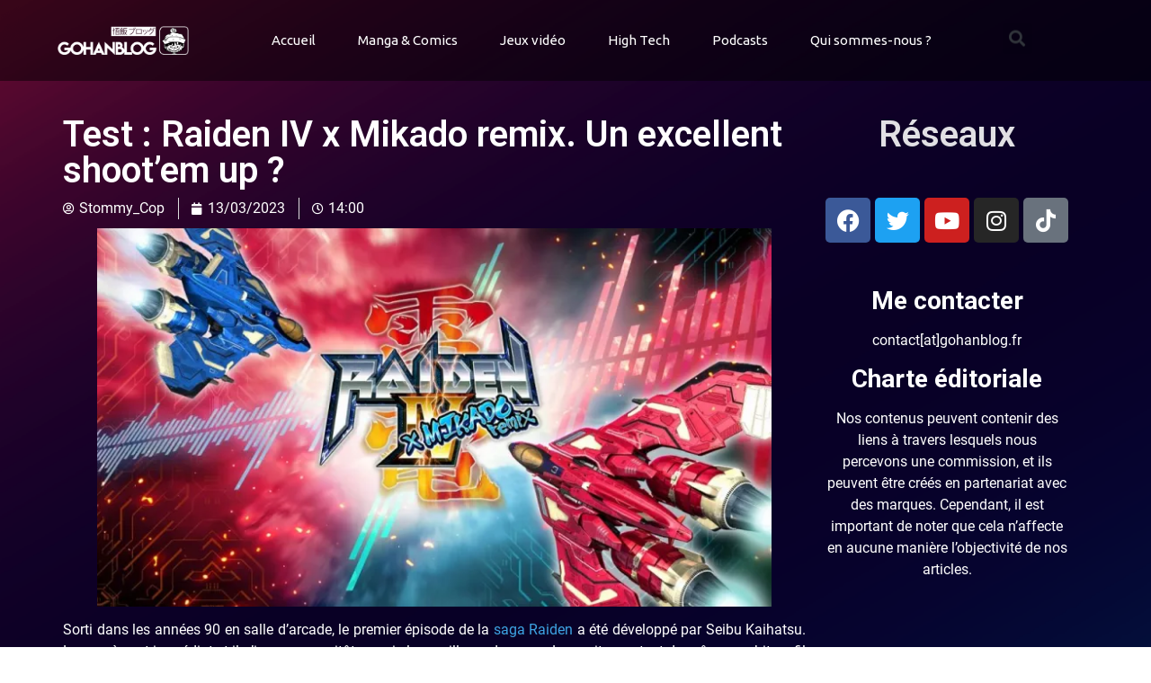

--- FILE ---
content_type: text/html; charset=UTF-8
request_url: https://www.gohanblog.fr/test-raiden-iv-x-mikado-remix-un-excellent-shootem-up/
body_size: 43372
content:
<!doctype html>
<html lang="fr-FR">
<head><meta charset="UTF-8"><script>if(navigator.userAgent.match(/MSIE|Internet Explorer/i)||navigator.userAgent.match(/Trident\/7\..*?rv:11/i)){var href=document.location.href;if(!href.match(/[?&]nowprocket/)){if(href.indexOf("?")==-1){if(href.indexOf("#")==-1){document.location.href=href+"?nowprocket=1"}else{document.location.href=href.replace("#","?nowprocket=1#")}}else{if(href.indexOf("#")==-1){document.location.href=href+"&nowprocket=1"}else{document.location.href=href.replace("#","&nowprocket=1#")}}}}</script><script>(()=>{class RocketLazyLoadScripts{constructor(){this.v="2.0.4",this.userEvents=["keydown","keyup","mousedown","mouseup","mousemove","mouseover","mouseout","touchmove","touchstart","touchend","touchcancel","wheel","click","dblclick","input"],this.attributeEvents=["onblur","onclick","oncontextmenu","ondblclick","onfocus","onmousedown","onmouseenter","onmouseleave","onmousemove","onmouseout","onmouseover","onmouseup","onmousewheel","onscroll","onsubmit"]}async t(){this.i(),this.o(),/iP(ad|hone)/.test(navigator.userAgent)&&this.h(),this.u(),this.l(this),this.m(),this.k(this),this.p(this),this._(),await Promise.all([this.R(),this.L()]),this.lastBreath=Date.now(),this.S(this),this.P(),this.D(),this.O(),this.M(),await this.C(this.delayedScripts.normal),await this.C(this.delayedScripts.defer),await this.C(this.delayedScripts.async),await this.T(),await this.F(),await this.j(),await this.A(),window.dispatchEvent(new Event("rocket-allScriptsLoaded")),this.everythingLoaded=!0,this.lastTouchEnd&&await new Promise(t=>setTimeout(t,500-Date.now()+this.lastTouchEnd)),this.I(),this.H(),this.U(),this.W()}i(){this.CSPIssue=sessionStorage.getItem("rocketCSPIssue"),document.addEventListener("securitypolicyviolation",t=>{this.CSPIssue||"script-src-elem"!==t.violatedDirective||"data"!==t.blockedURI||(this.CSPIssue=!0,sessionStorage.setItem("rocketCSPIssue",!0))},{isRocket:!0})}o(){window.addEventListener("pageshow",t=>{this.persisted=t.persisted,this.realWindowLoadedFired=!0},{isRocket:!0}),window.addEventListener("pagehide",()=>{this.onFirstUserAction=null},{isRocket:!0})}h(){let t;function e(e){t=e}window.addEventListener("touchstart",e,{isRocket:!0}),window.addEventListener("touchend",function i(o){o.changedTouches[0]&&t.changedTouches[0]&&Math.abs(o.changedTouches[0].pageX-t.changedTouches[0].pageX)<10&&Math.abs(o.changedTouches[0].pageY-t.changedTouches[0].pageY)<10&&o.timeStamp-t.timeStamp<200&&(window.removeEventListener("touchstart",e,{isRocket:!0}),window.removeEventListener("touchend",i,{isRocket:!0}),"INPUT"===o.target.tagName&&"text"===o.target.type||(o.target.dispatchEvent(new TouchEvent("touchend",{target:o.target,bubbles:!0})),o.target.dispatchEvent(new MouseEvent("mouseover",{target:o.target,bubbles:!0})),o.target.dispatchEvent(new PointerEvent("click",{target:o.target,bubbles:!0,cancelable:!0,detail:1,clientX:o.changedTouches[0].clientX,clientY:o.changedTouches[0].clientY})),event.preventDefault()))},{isRocket:!0})}q(t){this.userActionTriggered||("mousemove"!==t.type||this.firstMousemoveIgnored?"keyup"===t.type||"mouseover"===t.type||"mouseout"===t.type||(this.userActionTriggered=!0,this.onFirstUserAction&&this.onFirstUserAction()):this.firstMousemoveIgnored=!0),"click"===t.type&&t.preventDefault(),t.stopPropagation(),t.stopImmediatePropagation(),"touchstart"===this.lastEvent&&"touchend"===t.type&&(this.lastTouchEnd=Date.now()),"click"===t.type&&(this.lastTouchEnd=0),this.lastEvent=t.type,t.composedPath&&t.composedPath()[0].getRootNode()instanceof ShadowRoot&&(t.rocketTarget=t.composedPath()[0]),this.savedUserEvents.push(t)}u(){this.savedUserEvents=[],this.userEventHandler=this.q.bind(this),this.userEvents.forEach(t=>window.addEventListener(t,this.userEventHandler,{passive:!1,isRocket:!0})),document.addEventListener("visibilitychange",this.userEventHandler,{isRocket:!0})}U(){this.userEvents.forEach(t=>window.removeEventListener(t,this.userEventHandler,{passive:!1,isRocket:!0})),document.removeEventListener("visibilitychange",this.userEventHandler,{isRocket:!0}),this.savedUserEvents.forEach(t=>{(t.rocketTarget||t.target).dispatchEvent(new window[t.constructor.name](t.type,t))})}m(){const t="return false",e=Array.from(this.attributeEvents,t=>"data-rocket-"+t),i="["+this.attributeEvents.join("],[")+"]",o="[data-rocket-"+this.attributeEvents.join("],[data-rocket-")+"]",s=(e,i,o)=>{o&&o!==t&&(e.setAttribute("data-rocket-"+i,o),e["rocket"+i]=new Function("event",o),e.setAttribute(i,t))};new MutationObserver(t=>{for(const n of t)"attributes"===n.type&&(n.attributeName.startsWith("data-rocket-")||this.everythingLoaded?n.attributeName.startsWith("data-rocket-")&&this.everythingLoaded&&this.N(n.target,n.attributeName.substring(12)):s(n.target,n.attributeName,n.target.getAttribute(n.attributeName))),"childList"===n.type&&n.addedNodes.forEach(t=>{if(t.nodeType===Node.ELEMENT_NODE)if(this.everythingLoaded)for(const i of[t,...t.querySelectorAll(o)])for(const t of i.getAttributeNames())e.includes(t)&&this.N(i,t.substring(12));else for(const e of[t,...t.querySelectorAll(i)])for(const t of e.getAttributeNames())this.attributeEvents.includes(t)&&s(e,t,e.getAttribute(t))})}).observe(document,{subtree:!0,childList:!0,attributeFilter:[...this.attributeEvents,...e]})}I(){this.attributeEvents.forEach(t=>{document.querySelectorAll("[data-rocket-"+t+"]").forEach(e=>{this.N(e,t)})})}N(t,e){const i=t.getAttribute("data-rocket-"+e);i&&(t.setAttribute(e,i),t.removeAttribute("data-rocket-"+e))}k(t){Object.defineProperty(HTMLElement.prototype,"onclick",{get(){return this.rocketonclick||null},set(e){this.rocketonclick=e,this.setAttribute(t.everythingLoaded?"onclick":"data-rocket-onclick","this.rocketonclick(event)")}})}S(t){function e(e,i){let o=e[i];e[i]=null,Object.defineProperty(e,i,{get:()=>o,set(s){t.everythingLoaded?o=s:e["rocket"+i]=o=s}})}e(document,"onreadystatechange"),e(window,"onload"),e(window,"onpageshow");try{Object.defineProperty(document,"readyState",{get:()=>t.rocketReadyState,set(e){t.rocketReadyState=e},configurable:!0}),document.readyState="loading"}catch(t){console.log("WPRocket DJE readyState conflict, bypassing")}}l(t){this.originalAddEventListener=EventTarget.prototype.addEventListener,this.originalRemoveEventListener=EventTarget.prototype.removeEventListener,this.savedEventListeners=[],EventTarget.prototype.addEventListener=function(e,i,o){o&&o.isRocket||!t.B(e,this)&&!t.userEvents.includes(e)||t.B(e,this)&&!t.userActionTriggered||e.startsWith("rocket-")||t.everythingLoaded?t.originalAddEventListener.call(this,e,i,o):(t.savedEventListeners.push({target:this,remove:!1,type:e,func:i,options:o}),"mouseenter"!==e&&"mouseleave"!==e||t.originalAddEventListener.call(this,e,t.savedUserEvents.push,o))},EventTarget.prototype.removeEventListener=function(e,i,o){o&&o.isRocket||!t.B(e,this)&&!t.userEvents.includes(e)||t.B(e,this)&&!t.userActionTriggered||e.startsWith("rocket-")||t.everythingLoaded?t.originalRemoveEventListener.call(this,e,i,o):t.savedEventListeners.push({target:this,remove:!0,type:e,func:i,options:o})}}J(t,e){this.savedEventListeners=this.savedEventListeners.filter(i=>{let o=i.type,s=i.target||window;return e!==o||t!==s||(this.B(o,s)&&(i.type="rocket-"+o),this.$(i),!1)})}H(){EventTarget.prototype.addEventListener=this.originalAddEventListener,EventTarget.prototype.removeEventListener=this.originalRemoveEventListener,this.savedEventListeners.forEach(t=>this.$(t))}$(t){t.remove?this.originalRemoveEventListener.call(t.target,t.type,t.func,t.options):this.originalAddEventListener.call(t.target,t.type,t.func,t.options)}p(t){let e;function i(e){return t.everythingLoaded?e:e.split(" ").map(t=>"load"===t||t.startsWith("load.")?"rocket-jquery-load":t).join(" ")}function o(o){function s(e){const s=o.fn[e];o.fn[e]=o.fn.init.prototype[e]=function(){return this[0]===window&&t.userActionTriggered&&("string"==typeof arguments[0]||arguments[0]instanceof String?arguments[0]=i(arguments[0]):"object"==typeof arguments[0]&&Object.keys(arguments[0]).forEach(t=>{const e=arguments[0][t];delete arguments[0][t],arguments[0][i(t)]=e})),s.apply(this,arguments),this}}if(o&&o.fn&&!t.allJQueries.includes(o)){const e={DOMContentLoaded:[],"rocket-DOMContentLoaded":[]};for(const t in e)document.addEventListener(t,()=>{e[t].forEach(t=>t())},{isRocket:!0});o.fn.ready=o.fn.init.prototype.ready=function(i){function s(){parseInt(o.fn.jquery)>2?setTimeout(()=>i.bind(document)(o)):i.bind(document)(o)}return"function"==typeof i&&(t.realDomReadyFired?!t.userActionTriggered||t.fauxDomReadyFired?s():e["rocket-DOMContentLoaded"].push(s):e.DOMContentLoaded.push(s)),o([])},s("on"),s("one"),s("off"),t.allJQueries.push(o)}e=o}t.allJQueries=[],o(window.jQuery),Object.defineProperty(window,"jQuery",{get:()=>e,set(t){o(t)}})}P(){const t=new Map;document.write=document.writeln=function(e){const i=document.currentScript,o=document.createRange(),s=i.parentElement;let n=t.get(i);void 0===n&&(n=i.nextSibling,t.set(i,n));const c=document.createDocumentFragment();o.setStart(c,0),c.appendChild(o.createContextualFragment(e)),s.insertBefore(c,n)}}async R(){return new Promise(t=>{this.userActionTriggered?t():this.onFirstUserAction=t})}async L(){return new Promise(t=>{document.addEventListener("DOMContentLoaded",()=>{this.realDomReadyFired=!0,t()},{isRocket:!0})})}async j(){return this.realWindowLoadedFired?Promise.resolve():new Promise(t=>{window.addEventListener("load",t,{isRocket:!0})})}M(){this.pendingScripts=[];this.scriptsMutationObserver=new MutationObserver(t=>{for(const e of t)e.addedNodes.forEach(t=>{"SCRIPT"!==t.tagName||t.noModule||t.isWPRocket||this.pendingScripts.push({script:t,promise:new Promise(e=>{const i=()=>{const i=this.pendingScripts.findIndex(e=>e.script===t);i>=0&&this.pendingScripts.splice(i,1),e()};t.addEventListener("load",i,{isRocket:!0}),t.addEventListener("error",i,{isRocket:!0}),setTimeout(i,1e3)})})})}),this.scriptsMutationObserver.observe(document,{childList:!0,subtree:!0})}async F(){await this.X(),this.pendingScripts.length?(await this.pendingScripts[0].promise,await this.F()):this.scriptsMutationObserver.disconnect()}D(){this.delayedScripts={normal:[],async:[],defer:[]},document.querySelectorAll("script[type$=rocketlazyloadscript]").forEach(t=>{t.hasAttribute("data-rocket-src")?t.hasAttribute("async")&&!1!==t.async?this.delayedScripts.async.push(t):t.hasAttribute("defer")&&!1!==t.defer||"module"===t.getAttribute("data-rocket-type")?this.delayedScripts.defer.push(t):this.delayedScripts.normal.push(t):this.delayedScripts.normal.push(t)})}async _(){await this.L();let t=[];document.querySelectorAll("script[type$=rocketlazyloadscript][data-rocket-src]").forEach(e=>{let i=e.getAttribute("data-rocket-src");if(i&&!i.startsWith("data:")){i.startsWith("//")&&(i=location.protocol+i);try{const o=new URL(i).origin;o!==location.origin&&t.push({src:o,crossOrigin:e.crossOrigin||"module"===e.getAttribute("data-rocket-type")})}catch(t){}}}),t=[...new Map(t.map(t=>[JSON.stringify(t),t])).values()],this.Y(t,"preconnect")}async G(t){if(await this.K(),!0!==t.noModule||!("noModule"in HTMLScriptElement.prototype))return new Promise(e=>{let i;function o(){(i||t).setAttribute("data-rocket-status","executed"),e()}try{if(navigator.userAgent.includes("Firefox/")||""===navigator.vendor||this.CSPIssue)i=document.createElement("script"),[...t.attributes].forEach(t=>{let e=t.nodeName;"type"!==e&&("data-rocket-type"===e&&(e="type"),"data-rocket-src"===e&&(e="src"),i.setAttribute(e,t.nodeValue))}),t.text&&(i.text=t.text),t.nonce&&(i.nonce=t.nonce),i.hasAttribute("src")?(i.addEventListener("load",o,{isRocket:!0}),i.addEventListener("error",()=>{i.setAttribute("data-rocket-status","failed-network"),e()},{isRocket:!0}),setTimeout(()=>{i.isConnected||e()},1)):(i.text=t.text,o()),i.isWPRocket=!0,t.parentNode.replaceChild(i,t);else{const i=t.getAttribute("data-rocket-type"),s=t.getAttribute("data-rocket-src");i?(t.type=i,t.removeAttribute("data-rocket-type")):t.removeAttribute("type"),t.addEventListener("load",o,{isRocket:!0}),t.addEventListener("error",i=>{this.CSPIssue&&i.target.src.startsWith("data:")?(console.log("WPRocket: CSP fallback activated"),t.removeAttribute("src"),this.G(t).then(e)):(t.setAttribute("data-rocket-status","failed-network"),e())},{isRocket:!0}),s?(t.fetchPriority="high",t.removeAttribute("data-rocket-src"),t.src=s):t.src="data:text/javascript;base64,"+window.btoa(unescape(encodeURIComponent(t.text)))}}catch(i){t.setAttribute("data-rocket-status","failed-transform"),e()}});t.setAttribute("data-rocket-status","skipped")}async C(t){const e=t.shift();return e?(e.isConnected&&await this.G(e),this.C(t)):Promise.resolve()}O(){this.Y([...this.delayedScripts.normal,...this.delayedScripts.defer,...this.delayedScripts.async],"preload")}Y(t,e){this.trash=this.trash||[];let i=!0;var o=document.createDocumentFragment();t.forEach(t=>{const s=t.getAttribute&&t.getAttribute("data-rocket-src")||t.src;if(s&&!s.startsWith("data:")){const n=document.createElement("link");n.href=s,n.rel=e,"preconnect"!==e&&(n.as="script",n.fetchPriority=i?"high":"low"),t.getAttribute&&"module"===t.getAttribute("data-rocket-type")&&(n.crossOrigin=!0),t.crossOrigin&&(n.crossOrigin=t.crossOrigin),t.integrity&&(n.integrity=t.integrity),t.nonce&&(n.nonce=t.nonce),o.appendChild(n),this.trash.push(n),i=!1}}),document.head.appendChild(o)}W(){this.trash.forEach(t=>t.remove())}async T(){try{document.readyState="interactive"}catch(t){}this.fauxDomReadyFired=!0;try{await this.K(),this.J(document,"readystatechange"),document.dispatchEvent(new Event("rocket-readystatechange")),await this.K(),document.rocketonreadystatechange&&document.rocketonreadystatechange(),await this.K(),this.J(document,"DOMContentLoaded"),document.dispatchEvent(new Event("rocket-DOMContentLoaded")),await this.K(),this.J(window,"DOMContentLoaded"),window.dispatchEvent(new Event("rocket-DOMContentLoaded"))}catch(t){console.error(t)}}async A(){try{document.readyState="complete"}catch(t){}try{await this.K(),this.J(document,"readystatechange"),document.dispatchEvent(new Event("rocket-readystatechange")),await this.K(),document.rocketonreadystatechange&&document.rocketonreadystatechange(),await this.K(),this.J(window,"load"),window.dispatchEvent(new Event("rocket-load")),await this.K(),window.rocketonload&&window.rocketonload(),await this.K(),this.allJQueries.forEach(t=>t(window).trigger("rocket-jquery-load")),await this.K(),this.J(window,"pageshow");const t=new Event("rocket-pageshow");t.persisted=this.persisted,window.dispatchEvent(t),await this.K(),window.rocketonpageshow&&window.rocketonpageshow({persisted:this.persisted})}catch(t){console.error(t)}}async K(){Date.now()-this.lastBreath>45&&(await this.X(),this.lastBreath=Date.now())}async X(){return document.hidden?new Promise(t=>setTimeout(t)):new Promise(t=>requestAnimationFrame(t))}B(t,e){return e===document&&"readystatechange"===t||(e===document&&"DOMContentLoaded"===t||(e===window&&"DOMContentLoaded"===t||(e===window&&"load"===t||e===window&&"pageshow"===t)))}static run(){(new RocketLazyLoadScripts).t()}}RocketLazyLoadScripts.run()})();</script>
	
		<meta name="viewport" content="width=device-width, initial-scale=1">
	<link rel="profile" href="https://gmpg.org/xfn/11">
	<meta name='robots' content='index, follow, max-image-preview:large, max-snippet:-1, max-video-preview:-1' />

	<!-- This site is optimized with the Yoast SEO plugin v23.8 - https://yoast.com/wordpress/plugins/seo/ -->
	<title>Test : Raiden IV x Mikado remix. Un excellent shoot&#039;em up ?</title>
<link data-rocket-preload as="style" href="https://fonts.googleapis.com/css?family=Roboto%3A100%2C100italic%2C200%2C200italic%2C300%2C300italic%2C400%2C400italic%2C500%2C500italic%2C600%2C600italic%2C700%2C700italic%2C800%2C800italic%2C900%2C900italic%7CUbuntu%3A100%2C100italic%2C200%2C200italic%2C300%2C300italic%2C400%2C400italic%2C500%2C500italic%2C600%2C600italic%2C700%2C700italic%2C800%2C800italic%2C900%2C900italic&#038;display=swap" rel="preload">
<link href="https://fonts.googleapis.com/css?family=Roboto%3A100%2C100italic%2C200%2C200italic%2C300%2C300italic%2C400%2C400italic%2C500%2C500italic%2C600%2C600italic%2C700%2C700italic%2C800%2C800italic%2C900%2C900italic%7CUbuntu%3A100%2C100italic%2C200%2C200italic%2C300%2C300italic%2C400%2C400italic%2C500%2C500italic%2C600%2C600italic%2C700%2C700italic%2C800%2C800italic%2C900%2C900italic&#038;display=swap" media="print" onload="this.media=&#039;all&#039;" rel="stylesheet">
<noscript><link rel="stylesheet" href="https://fonts.googleapis.com/css?family=Roboto%3A100%2C100italic%2C200%2C200italic%2C300%2C300italic%2C400%2C400italic%2C500%2C500italic%2C600%2C600italic%2C700%2C700italic%2C800%2C800italic%2C900%2C900italic%7CUbuntu%3A100%2C100italic%2C200%2C200italic%2C300%2C300italic%2C400%2C400italic%2C500%2C500italic%2C600%2C600italic%2C700%2C700italic%2C800%2C800italic%2C900%2C900italic&#038;display=swap"></noscript>
<style id="rocket-critical-css">img{vertical-align:middle}ul{box-sizing:border-box}:root{--wp--preset--font-size--normal:16px;--wp--preset--font-size--huge:42px}.aligncenter{clear:both}html{line-height:1.15;-webkit-text-size-adjust:100%}*,:after,:before{-webkit-box-sizing:border-box;box-sizing:border-box}body{margin:0;font-family:-apple-system,BlinkMacSystemFont,Segoe UI,Roboto,Helvetica Neue,Arial,Noto Sans,sans-serif;font-size:1rem;font-weight:400;line-height:1.5;color:#333;background-color:#fff;-webkit-font-smoothing:antialiased;-moz-osx-font-smoothing:grayscale}h1,h2,h3{margin-top:.5rem;margin-bottom:1rem;font-family:inherit;font-weight:500;line-height:1.2;color:inherit}h1{font-size:2.5rem}h2{font-size:2rem}h3{font-size:1.75rem}p{margin-top:0;margin-bottom:.9rem}a{background-color:transparent;text-decoration:none;color:#c36}b{font-weight:bolder}img{border-style:none;height:auto;max-width:100%}label{display:inline-block;line-height:1;vertical-align:middle}input{font-family:inherit;font-size:1rem;line-height:1.5;margin:0}input[type=search]{width:100%;border:1px solid #666;border-radius:3px;padding:.5rem 1rem}input{overflow:visible}[type=search]{-webkit-appearance:textfield;outline-offset:-2px}[type=search]::-webkit-search-decoration{-webkit-appearance:none}::-webkit-file-upload-button{-webkit-appearance:button;font:inherit}li,ul{margin-top:0;margin-bottom:0;border:0;outline:0;font-size:100%;vertical-align:baseline;background:transparent}.aligncenter{clear:both;display:block;margin-left:auto;margin-right:auto}.site-navigation{grid-area:nav-menu;display:-webkit-box;display:-ms-flexbox;display:flex;-webkit-box-align:center;-ms-flex-align:center;align-items:center;-webkit-box-flex:1;-ms-flex-positive:1;flex-grow:1}@font-face{font-display:swap;font-family:eicons;src:url(https://www.gohanblog.fr/wp-content/plugins/elementor/assets/lib/eicons/fonts/eicons.eot?5.29.0);src:url(https://www.gohanblog.fr/wp-content/plugins/elementor/assets/lib/eicons/fonts/eicons.eot?5.29.0#iefix) format("embedded-opentype"),url(https://www.gohanblog.fr/wp-content/plugins/elementor/assets/lib/eicons/fonts/eicons.woff2?5.29.0) format("woff2"),url(https://www.gohanblog.fr/wp-content/plugins/elementor/assets/lib/eicons/fonts/eicons.woff?5.29.0) format("woff"),url(https://www.gohanblog.fr/wp-content/plugins/elementor/assets/lib/eicons/fonts/eicons.ttf?5.29.0) format("truetype"),url(https://www.gohanblog.fr/wp-content/plugins/elementor/assets/lib/eicons/fonts/eicons.svg?5.29.0#eicon) format("svg");font-weight:400;font-style:normal}[class*=" eicon-"],[class^=eicon]{display:inline-block;font-family:eicons;font-size:inherit;font-weight:400;font-style:normal;font-variant:normal;line-height:1;text-rendering:auto;-webkit-font-smoothing:antialiased;-moz-osx-font-smoothing:grayscale}.eicon-menu-bar:before{content:"\e816"}.eicon-close:before{content:"\e87f"}.dialog-close-button{position:absolute;margin-block-start:15px;right:15px;color:var(--e-a-color-txt);font-size:15px;line-height:1}.elementor-screen-only{position:absolute;top:-10000em;width:1px;height:1px;margin:-1px;padding:0;overflow:hidden;clip:rect(0,0,0,0);border:0}.elementor *,.elementor :after,.elementor :before{box-sizing:border-box}.elementor a{box-shadow:none;text-decoration:none}.elementor img{height:auto;max-width:100%;border:none;border-radius:0;box-shadow:none}.elementor-element{--flex-direction:initial;--flex-wrap:initial;--justify-content:initial;--align-items:initial;--align-content:initial;--gap:initial;--flex-basis:initial;--flex-grow:initial;--flex-shrink:initial;--order:initial;--align-self:initial;flex-basis:var(--flex-basis);flex-grow:var(--flex-grow);flex-shrink:var(--flex-shrink);order:var(--order);align-self:var(--align-self)}.elementor-invisible{visibility:hidden}:root{--page-title-display:block}.elementor-page-title{display:var(--page-title-display)}.elementor-section{position:relative}.elementor-section .elementor-container{display:flex;margin-right:auto;margin-left:auto;position:relative}@media (max-width:1000px){.elementor-section .elementor-container{flex-wrap:wrap}}.elementor-section.elementor-section-boxed>.elementor-container{max-width:1140px}.elementor-section.elementor-section-stretched{position:relative;width:100%}.elementor-widget-wrap{position:relative;width:100%;flex-wrap:wrap;align-content:flex-start}.elementor:not(.elementor-bc-flex-widget) .elementor-widget-wrap{display:flex}.elementor-widget-wrap>.elementor-element{width:100%}.elementor-widget{position:relative}.elementor-widget:not(:last-child){margin-bottom:20px}.elementor-column{position:relative;min-height:1px;display:flex}.elementor-column-gap-default>.elementor-column>.elementor-element-populated{padding:10px}@media (min-width:701px){.elementor-column.elementor-col-33{width:33.333%}.elementor-column.elementor-col-50{width:50%}}@media (max-width:700px){.elementor-column{width:100%}}ul.elementor-icon-list-items.elementor-inline-items{display:flex;flex-wrap:wrap}ul.elementor-icon-list-items.elementor-inline-items .elementor-inline-item{word-break:break-word}.elementor-grid{display:grid;grid-column-gap:var(--grid-column-gap);grid-row-gap:var(--grid-row-gap)}.elementor-grid .elementor-grid-item{min-width:0}.elementor-grid-0 .elementor-grid{display:inline-block;width:100%;word-spacing:var(--grid-column-gap);margin-bottom:calc(-1 * var(--grid-row-gap))}.elementor-grid-0 .elementor-grid .elementor-grid-item{display:inline-block;margin-bottom:var(--grid-row-gap);word-break:break-word}.elementor-icon{display:inline-block;line-height:1;color:#69727d;font-size:50px;text-align:center}.elementor-icon i{width:1em;height:1em;position:relative;display:block}.elementor-icon i:before{position:absolute;left:50%;transform:translateX(-50%)}.elementor-element{--swiper-theme-color:#000;--swiper-navigation-size:44px;--swiper-pagination-bullet-size:6px;--swiper-pagination-bullet-horizontal-gap:6px}.animated{animation-duration:1.25s}@media (prefers-reduced-motion:reduce){.animated{animation:none}}.elementor .elementor-element ul.elementor-icon-list-items{padding:0}@media (max-width:700px){.elementor .elementor-hidden-phone{display:none}}@media (min-width:701px) and (max-width:1000px){.elementor .elementor-hidden-tablet{display:none}}:root{--swiper-theme-color:#007aff}.swiper-wrapper{position:relative;width:100%;height:100%;z-index:1;display:flex;box-sizing:content-box}.swiper-wrapper{transform:translate3d(0px,0,0)}:root{--swiper-navigation-size:44px}.swiper-button-next,.swiper-button-prev{position:absolute;top:50%;width:calc(var(--swiper-navigation-size)/ 44 * 27);height:var(--swiper-navigation-size);margin-top:calc(0px - (var(--swiper-navigation-size)/ 2));z-index:10;display:flex;align-items:center;justify-content:center;color:var(--swiper-navigation-color,var(--swiper-theme-color))}.swiper-button-next:after,.swiper-button-prev:after{font-family:swiper-icons;font-size:var(--swiper-navigation-size);text-transform:none!important;letter-spacing:0;font-variant:initial;line-height:1}.swiper-button-prev{left:10px;right:auto}.swiper-button-prev:after{content:'prev'}.swiper-button-next{right:10px;left:auto}.swiper-button-next:after{content:'next'}.swiper-pagination{position:absolute;text-align:center;transform:translate3d(0,0,0);z-index:10}.elementor-location-header:before{content:"";display:table;clear:both}.fab,.far,.fas{-moz-osx-font-smoothing:grayscale;-webkit-font-smoothing:antialiased;display:inline-block;font-style:normal;font-variant:normal;text-rendering:auto;line-height:1}.fa-calendar:before{content:"\f133"}.fa-clock:before{content:"\f017"}.fa-facebook:before{content:"\f09a"}.fa-instagram:before{content:"\f16d"}.fa-search:before{content:"\f002"}.fa-tiktok:before{content:"\e07b"}.fa-twitter:before{content:"\f099"}.fa-user-circle:before{content:"\f2bd"}.fa-youtube:before{content:"\f167"}@font-face{font-family:"Font Awesome 5 Brands";font-style:normal;font-weight:400;font-display:swap;src:url(https://www.gohanblog.fr/wp-content/plugins/elementor/assets/lib/font-awesome/webfonts/fa-brands-400.eot);src:url(https://www.gohanblog.fr/wp-content/plugins/elementor/assets/lib/font-awesome/webfonts/fa-brands-400.eot?#iefix) format("embedded-opentype"),url(https://www.gohanblog.fr/wp-content/plugins/elementor/assets/lib/font-awesome/webfonts/fa-brands-400.woff2) format("woff2"),url(https://www.gohanblog.fr/wp-content/plugins/elementor/assets/lib/font-awesome/webfonts/fa-brands-400.woff) format("woff"),url(https://www.gohanblog.fr/wp-content/plugins/elementor/assets/lib/font-awesome/webfonts/fa-brands-400.ttf) format("truetype"),url(https://www.gohanblog.fr/wp-content/plugins/elementor/assets/lib/font-awesome/webfonts/fa-brands-400.svg#fontawesome) format("svg")}.fab{font-family:"Font Awesome 5 Brands"}@font-face{font-family:"Font Awesome 5 Free";font-style:normal;font-weight:400;font-display:swap;src:url(https://www.gohanblog.fr/wp-content/plugins/elementor/assets/lib/font-awesome/webfonts/fa-regular-400.eot);src:url(https://www.gohanblog.fr/wp-content/plugins/elementor/assets/lib/font-awesome/webfonts/fa-regular-400.eot?#iefix) format("embedded-opentype"),url(https://www.gohanblog.fr/wp-content/plugins/elementor/assets/lib/font-awesome/webfonts/fa-regular-400.woff2) format("woff2"),url(https://www.gohanblog.fr/wp-content/plugins/elementor/assets/lib/font-awesome/webfonts/fa-regular-400.woff) format("woff"),url(https://www.gohanblog.fr/wp-content/plugins/elementor/assets/lib/font-awesome/webfonts/fa-regular-400.ttf) format("truetype"),url(https://www.gohanblog.fr/wp-content/plugins/elementor/assets/lib/font-awesome/webfonts/fa-regular-400.svg#fontawesome) format("svg")}.fab,.far{font-weight:400}@font-face{font-family:"Font Awesome 5 Free";font-style:normal;font-weight:900;font-display:swap;src:url(https://www.gohanblog.fr/wp-content/plugins/elementor/assets/lib/font-awesome/webfonts/fa-solid-900.eot);src:url(https://www.gohanblog.fr/wp-content/plugins/elementor/assets/lib/font-awesome/webfonts/fa-solid-900.eot?#iefix) format("embedded-opentype"),url(https://www.gohanblog.fr/wp-content/plugins/elementor/assets/lib/font-awesome/webfonts/fa-solid-900.woff2) format("woff2"),url(https://www.gohanblog.fr/wp-content/plugins/elementor/assets/lib/font-awesome/webfonts/fa-solid-900.woff) format("woff"),url(https://www.gohanblog.fr/wp-content/plugins/elementor/assets/lib/font-awesome/webfonts/fa-solid-900.ttf) format("truetype"),url(https://www.gohanblog.fr/wp-content/plugins/elementor/assets/lib/font-awesome/webfonts/fa-solid-900.svg#fontawesome) format("svg")}.far,.fas{font-family:"Font Awesome 5 Free"}.fas{font-weight:900}:root{--ssp-dark-mode-text-color:#fff;--ssp-dark-mode-bg1-color:#24212c;--ssp-dark-mode-bg2-color:#383344;--ssp-dark-mode-player-panel-bg:#2e2a37;--ssp-dark-mode-player-panel-input-bg:#423d4c;--ssp-light-mode-text-color:#4b4659;--ssp-light-mode-bg1-color:#f0f0f0;--ssp-light-mode-bg2-color:#dddddd;--ssp-light-mode-player-panel-bg:#fff;--ssp-light-mode-player-panel-input-bg:#f1f1f1;--ssp-progress-bar-color:#df4e4f;--ssp-play-btn-color:#dd4142;--ssp-player-btns-opacity:.5}@font-face{font-family:Roboto;font-style:normal;font-weight:400;font-display:swap;src:url(https://www.gohanblog.fr/wp-content/plugins/seriously-simple-podcasting/assets/fonts/roboto-400-cirillic-ext.woff2) format('woff2');unicode-range:U+0460-052F,U+1C80-1C88,U+20B4,U+2DE0-2DFF,U+A640-A69F,U+FE2E-FE2F}@font-face{font-family:Roboto;font-style:normal;font-weight:400;font-display:swap;src:url(https://www.gohanblog.fr/wp-content/plugins/seriously-simple-podcasting/assets/fonts/roboto-400-cirillic.woff2) format('woff2');unicode-range:U+0400-045F,U+0490-0491,U+04B0-04B1,U+2116}@font-face{font-family:Roboto;font-style:normal;font-weight:400;font-display:swap;src:url(https://www.gohanblog.fr/wp-content/plugins/seriously-simple-podcasting/assets/fonts/roboto-400-greek-ext.woff2) format('woff2');unicode-range:U+1F00-1FFF}@font-face{font-family:Roboto;font-style:normal;font-weight:400;font-display:swap;src:url(https://www.gohanblog.fr/wp-content/plugins/seriously-simple-podcasting/assets/fonts/roboto-400-greek.woff2) format('woff2');unicode-range:U+0370-03FF}@font-face{font-family:Roboto;font-style:normal;font-weight:400;font-display:swap;src:url(https://www.gohanblog.fr/wp-content/plugins/seriously-simple-podcasting/assets/fonts/roboto-400-vietnamese.woff2) format('woff2');unicode-range:U+0102-0103,U+0110-0111,U+0128-0129,U+0168-0169,U+01A0-01A1,U+01AF-01B0,U+1EA0-1EF9,U+20AB}@font-face{font-family:Roboto;font-style:normal;font-weight:400;font-display:swap;src:url(https://www.gohanblog.fr/wp-content/plugins/seriously-simple-podcasting/assets/fonts/roboto-400-latin-ext.woff2) format('woff2');unicode-range:U+0100-024F,U+0259,U+1E00-1EFF,U+2020,U+20A0-20AB,U+20AD-20CF,U+2113,U+2C60-2C7F,U+A720-A7FF}@font-face{font-family:Roboto;font-style:normal;font-weight:400;font-display:swap;src:url(https://www.gohanblog.fr/wp-content/plugins/seriously-simple-podcasting/assets/fonts/roboto-400-latin.woff2) format('woff2');unicode-range:U+0000-00FF,U+0131,U+0152-0153,U+02BB-02BC,U+02C6,U+02DA,U+02DC,U+2000-206F,U+2074,U+20AC,U+2122,U+2191,U+2193,U+2212,U+2215,U+FEFF,U+FFFD}@font-face{font-family:Roboto;font-style:normal;font-weight:500;font-display:swap;src:url(https://www.gohanblog.fr/wp-content/plugins/seriously-simple-podcasting/assets/fonts/roboto-500-cyrillic-ext.woff2) format('woff2');unicode-range:U+0460-052F,U+1C80-1C88,U+20B4,U+2DE0-2DFF,U+A640-A69F,U+FE2E-FE2F}@font-face{font-family:Roboto;font-style:normal;font-weight:500;font-display:swap;src:url(https://www.gohanblog.fr/wp-content/plugins/seriously-simple-podcasting/assets/fonts/roboto-500-cyrillic.woff2) format('woff2');unicode-range:U+0400-045F,U+0490-0491,U+04B0-04B1,U+2116}@font-face{font-family:Roboto;font-style:normal;font-weight:500;font-display:swap;src:url(https://www.gohanblog.fr/wp-content/plugins/seriously-simple-podcasting/assets/fonts/roboto-500-greek-ext.woff2) format('woff2');unicode-range:U+1F00-1FFF}@font-face{font-family:Roboto;font-style:normal;font-weight:500;font-display:swap;src:url(https://www.gohanblog.fr/wp-content/plugins/seriously-simple-podcasting/assets/fonts/roboto-500-greek.woff2) format('woff2');unicode-range:U+0370-03FF}@font-face{font-family:Roboto;font-style:normal;font-weight:500;font-display:swap;src:url(https://www.gohanblog.fr/wp-content/plugins/seriously-simple-podcasting/assets/fonts/roboto-500-vietnamese.woff2) format('woff2');unicode-range:U+0102-0103,U+0110-0111,U+0128-0129,U+0168-0169,U+01A0-01A1,U+01AF-01B0,U+1EA0-1EF9,U+20AB}@font-face{font-family:Roboto;font-style:normal;font-weight:500;font-display:swap;src:url(https://www.gohanblog.fr/wp-content/plugins/seriously-simple-podcasting/assets/fonts/roboto-500-latin-ext.woff2) format('woff2');unicode-range:U+0100-024F,U+0259,U+1E00-1EFF,U+2020,U+20A0-20AB,U+20AD-20CF,U+2113,U+2C60-2C7F,U+A720-A7FF}@font-face{font-family:Roboto;font-style:normal;font-weight:500;font-display:swap;src:url(https://www.gohanblog.fr/wp-content/plugins/seriously-simple-podcasting/assets/fonts/roboto-500-latin.woff2) format('woff2');unicode-range:U+0000-00FF,U+0131,U+0152-0153,U+02BB-02BC,U+02C6,U+02DA,U+02DC,U+2000-206F,U+2074,U+20AC,U+2122,U+2191,U+2193,U+2212,U+2215,U+FEFF,U+FFFD}.fab,.far,.fas{-moz-osx-font-smoothing:grayscale;-webkit-font-smoothing:antialiased;display:inline-block;font-style:normal;font-variant:normal;text-rendering:auto;line-height:1}.fa-calendar:before{content:"\f133"}.fa-clock:before{content:"\f017"}.fa-facebook:before{content:"\f09a"}.fa-instagram:before{content:"\f16d"}.fa-search:before{content:"\f002"}.fa-tiktok:before{content:"\e07b"}.fa-twitter:before{content:"\f099"}.fa-user-circle:before{content:"\f2bd"}.fa-youtube:before{content:"\f167"}@font-face{font-family:"Font Awesome 5 Free";font-style:normal;font-weight:900;font-display:swap;src:url(https://www.gohanblog.fr/wp-content/plugins/elementor/assets/lib/font-awesome/webfonts/fa-solid-900.eot);src:url(https://www.gohanblog.fr/wp-content/plugins/elementor/assets/lib/font-awesome/webfonts/fa-solid-900.eot?#iefix) format("embedded-opentype"),url(https://www.gohanblog.fr/wp-content/plugins/elementor/assets/lib/font-awesome/webfonts/fa-solid-900.woff2) format("woff2"),url(https://www.gohanblog.fr/wp-content/plugins/elementor/assets/lib/font-awesome/webfonts/fa-solid-900.woff) format("woff"),url(https://www.gohanblog.fr/wp-content/plugins/elementor/assets/lib/font-awesome/webfonts/fa-solid-900.ttf) format("truetype"),url(https://www.gohanblog.fr/wp-content/plugins/elementor/assets/lib/font-awesome/webfonts/fa-solid-900.svg#fontawesome) format("svg")}.fas{font-family:"Font Awesome 5 Free";font-weight:900}@font-face{font-family:"Font Awesome 5 Brands";font-style:normal;font-weight:400;font-display:swap;src:url(https://www.gohanblog.fr/wp-content/plugins/elementor/assets/lib/font-awesome/webfonts/fa-brands-400.eot);src:url(https://www.gohanblog.fr/wp-content/plugins/elementor/assets/lib/font-awesome/webfonts/fa-brands-400.eot?#iefix) format("embedded-opentype"),url(https://www.gohanblog.fr/wp-content/plugins/elementor/assets/lib/font-awesome/webfonts/fa-brands-400.woff2) format("woff2"),url(https://www.gohanblog.fr/wp-content/plugins/elementor/assets/lib/font-awesome/webfonts/fa-brands-400.woff) format("woff"),url(https://www.gohanblog.fr/wp-content/plugins/elementor/assets/lib/font-awesome/webfonts/fa-brands-400.ttf) format("truetype"),url(https://www.gohanblog.fr/wp-content/plugins/elementor/assets/lib/font-awesome/webfonts/fa-brands-400.svg#fontawesome) format("svg")}.fab{font-family:"Font Awesome 5 Brands";font-weight:400}.elementor-item:after,.elementor-item:before{display:block;position:absolute}.elementor-item:not(:hover):not(:focus):not(.elementor-item-active):not(.highlighted):after,.elementor-item:not(:hover):not(:focus):not(.elementor-item-active):not(.highlighted):before{opacity:0}.elementor-nav-menu--main .elementor-nav-menu a{padding:13px 20px}.elementor-nav-menu--layout-horizontal{display:flex}.elementor-nav-menu--layout-horizontal .elementor-nav-menu{display:flex;flex-wrap:wrap}.elementor-nav-menu--layout-horizontal .elementor-nav-menu a{white-space:nowrap;flex-grow:1}.elementor-nav-menu--layout-horizontal .elementor-nav-menu>li{display:flex}.elementor-nav-menu--layout-horizontal .elementor-nav-menu>li:not(:first-child)>a{margin-inline-start:var(--e-nav-menu-horizontal-menu-item-margin)}.elementor-nav-menu--layout-horizontal .elementor-nav-menu>li:not(:last-child)>a{margin-inline-end:var(--e-nav-menu-horizontal-menu-item-margin)}.elementor-nav-menu--layout-horizontal .elementor-nav-menu>li:not(:last-child):after{content:var(--e-nav-menu-divider-content,none);height:var(--e-nav-menu-divider-height,35%);border-left:var(--e-nav-menu-divider-width,2px) var(--e-nav-menu-divider-style,solid) var(--e-nav-menu-divider-color,#000);border-bottom-color:var(--e-nav-menu-divider-color,#000);border-right-color:var(--e-nav-menu-divider-color,#000);border-top-color:var(--e-nav-menu-divider-color,#000);align-self:center}.elementor-nav-menu__align-end .elementor-nav-menu{margin-inline-start:auto;justify-content:flex-end}.elementor-widget-nav-menu .elementor-widget-container{display:flex;flex-direction:column}.elementor-nav-menu{position:relative;z-index:2}.elementor-nav-menu:after{content:" ";display:block;height:0;font:0/0 serif;clear:both;visibility:hidden;overflow:hidden}.elementor-nav-menu,.elementor-nav-menu li{display:block;list-style:none;margin:0;padding:0;line-height:normal}.elementor-nav-menu a,.elementor-nav-menu li{position:relative}.elementor-nav-menu li{border-width:0}.elementor-nav-menu a{display:flex;align-items:center}.elementor-nav-menu a{padding:10px 20px;line-height:20px}.elementor-menu-toggle{display:flex;align-items:center;justify-content:center;font-size:var(--nav-menu-icon-size,22px);padding:.25em;border:0 solid;border-radius:3px;background-color:rgba(0,0,0,.05);color:#33373d}.elementor-menu-toggle:not(.elementor-active) .elementor-menu-toggle__icon--close{display:none}.elementor-nav-menu--dropdown{background-color:#fff;font-size:13px}.elementor-nav-menu--dropdown.elementor-nav-menu__container{margin-top:10px;transform-origin:top;overflow-y:auto;overflow-x:hidden}.elementor-nav-menu--dropdown a{color:#33373d}.elementor-nav-menu__text-align-center .elementor-nav-menu--dropdown .elementor-nav-menu a{justify-content:center}.elementor-nav-menu--toggle{--menu-height:100vh}.elementor-nav-menu--toggle .elementor-menu-toggle:not(.elementor-active)+.elementor-nav-menu__container{transform:scaleY(0);max-height:0;overflow:hidden}.elementor-nav-menu--stretch .elementor-nav-menu__container.elementor-nav-menu--dropdown{position:absolute;z-index:9997}@media (max-width:1000px){.elementor-nav-menu--dropdown-tablet .elementor-nav-menu--main{display:none}}@media (min-width:1001px){.elementor-nav-menu--dropdown-tablet .elementor-menu-toggle,.elementor-nav-menu--dropdown-tablet .elementor-nav-menu--dropdown{display:none}.elementor-nav-menu--dropdown-tablet nav.elementor-nav-menu--dropdown.elementor-nav-menu__container{overflow-y:hidden}}.elementor-search-form{display:block}.elementor-search-form input[type=search]{margin:0;border:0;padding:0;display:inline-block;vertical-align:middle;white-space:normal;background:none;line-height:1;min-width:0;font-size:15px;-webkit-appearance:none;-moz-appearance:none}.elementor-search-form__container{display:flex;overflow:hidden;border:0 solid transparent;min-height:50px}.elementor-search-form__container:not(.elementor-search-form--full-screen){background:#f1f2f3}.elementor-search-form__input{flex-basis:100%;color:#3f444b}.elementor-search-form__input::-moz-placeholder{color:inherit;font-family:inherit;opacity:.6}.elementor-search-form--skin-full_screen .elementor-search-form input[type=search].elementor-search-form__input{font-size:50px;text-align:center;border:solid #fff;border-width:0 0 1px;line-height:1.5;color:#fff}.elementor-search-form--skin-full_screen .elementor-search-form__toggle{display:inline-block;vertical-align:middle;color:var(--e-search-form-toggle-color,#33373d);font-size:var(--e-search-form-toggle-size,33px)}.elementor-search-form--skin-full_screen .elementor-search-form__toggle i{position:relative;display:block;width:var(--e-search-form-toggle-size,33px);height:var(--e-search-form-toggle-size,33px);background-color:var(--e-search-form-toggle-background-color,rgba(0,0,0,.05));border:var(--e-search-form-toggle-border-width,0) solid var(--e-search-form-toggle-color,#33373d);border-radius:var(--e-search-form-toggle-border-radius,3px)}.elementor-search-form--skin-full_screen .elementor-search-form__toggle i:before{position:absolute;left:50%;top:50%;transform:translate(-50%,-50%)}.elementor-search-form--skin-full_screen .elementor-search-form__toggle i:before{font-size:var(--e-search-form-toggle-icon-size,.55em)}.elementor-search-form--skin-full_screen .elementor-search-form__container{align-items:center;position:fixed;z-index:9998;top:0;left:0;right:0;bottom:0;height:100vh;padding:0 15%;background-color:rgba(0,0,0,.8)}.elementor-search-form--skin-full_screen .elementor-search-form__container:not(.elementor-search-form--full-screen){overflow:hidden;opacity:0;transform:scale(0)}.elementor-search-form--skin-full_screen .elementor-search-form__container:not(.elementor-search-form--full-screen) .dialog-lightbox-close-button{display:none}.elementor-icon-list-items .elementor-icon-list-item .elementor-icon-list-text{display:inline-block}.elementor-widget .elementor-icon-list-items.elementor-inline-items{margin-right:-8px;margin-left:-8px}.elementor-widget .elementor-icon-list-items.elementor-inline-items .elementor-icon-list-item{margin-right:8px;margin-left:8px}.elementor-widget .elementor-icon-list-items.elementor-inline-items .elementor-icon-list-item:after{width:auto;left:auto;right:auto;position:relative;height:100%;border-top:0;border-bottom:0;border-right:0;border-left-width:1px;border-style:solid;right:-8px}.elementor-widget .elementor-icon-list-items{list-style-type:none;margin:0;padding:0}.elementor-widget .elementor-icon-list-item{margin:0;padding:0;position:relative}.elementor-widget .elementor-icon-list-item:after{position:absolute;bottom:0;width:100%}.elementor-widget .elementor-icon-list-item,.elementor-widget .elementor-icon-list-item a{display:flex;font-size:inherit;align-items:var(--icon-vertical-align,center)}.elementor-widget .elementor-icon-list-icon+.elementor-icon-list-text{align-self:center;padding-inline-start:5px}.elementor-widget .elementor-icon-list-icon{display:flex;position:relative;top:var(--icon-vertical-offset,initial)}.elementor-widget .elementor-icon-list-icon i{width:1.25em;font-size:var(--e-icon-list-icon-size)}.elementor-widget:not(.elementor-align-right) .elementor-icon-list-item:after{left:0}.elementor-widget:not(.elementor-align-left) .elementor-icon-list-item:after{right:0}@media (min-width:-1){.elementor-widget:not(.elementor-widescreen-align-right) .elementor-icon-list-item:after{left:0}.elementor-widget:not(.elementor-widescreen-align-left) .elementor-icon-list-item:after{right:0}}@media (max-width:-1){.elementor-widget:not(.elementor-laptop-align-right) .elementor-icon-list-item:after{left:0}.elementor-widget:not(.elementor-laptop-align-left) .elementor-icon-list-item:after{right:0}}@media (max-width:-1){.elementor-widget:not(.elementor-tablet_extra-align-right) .elementor-icon-list-item:after{left:0}.elementor-widget:not(.elementor-tablet_extra-align-left) .elementor-icon-list-item:after{right:0}}@media (max-width:1024px){.elementor-widget:not(.elementor-tablet-align-right) .elementor-icon-list-item:after{left:0}.elementor-widget:not(.elementor-tablet-align-left) .elementor-icon-list-item:after{right:0}}@media (max-width:-1){.elementor-widget:not(.elementor-mobile_extra-align-right) .elementor-icon-list-item:after{left:0}.elementor-widget:not(.elementor-mobile_extra-align-left) .elementor-icon-list-item:after{right:0}}@media (max-width:767px){.elementor-widget:not(.elementor-mobile-align-right) .elementor-icon-list-item:after{left:0}.elementor-widget:not(.elementor-mobile-align-left) .elementor-icon-list-item:after{right:0}}@font-face{font-family:"Font Awesome 5 Free";font-style:normal;font-weight:400;font-display:swap;src:url(https://www.gohanblog.fr/wp-content/plugins/elementor/assets/lib/font-awesome/webfonts/fa-regular-400.eot);src:url(https://www.gohanblog.fr/wp-content/plugins/elementor/assets/lib/font-awesome/webfonts/fa-regular-400.eot?#iefix) format("embedded-opentype"),url(https://www.gohanblog.fr/wp-content/plugins/elementor/assets/lib/font-awesome/webfonts/fa-regular-400.woff2) format("woff2"),url(https://www.gohanblog.fr/wp-content/plugins/elementor/assets/lib/font-awesome/webfonts/fa-regular-400.woff) format("woff"),url(https://www.gohanblog.fr/wp-content/plugins/elementor/assets/lib/font-awesome/webfonts/fa-regular-400.ttf) format("truetype"),url(https://www.gohanblog.fr/wp-content/plugins/elementor/assets/lib/font-awesome/webfonts/fa-regular-400.svg#fontawesome) format("svg")}.far{font-family:"Font Awesome 5 Free";font-weight:400}:root{--swiper-theme-color:#007aff}.jp-carousel-overlay .swiper-container{margin-left:auto;margin-right:auto;position:relative;overflow:hidden;list-style:none;padding:0;z-index:1}.jp-carousel-overlay .swiper-wrapper{position:relative;width:100%;height:100%;z-index:1;display:flex;box-sizing:content-box}.jp-carousel-overlay .swiper-wrapper{transform:translate3d(0px,0,0)}:root{--swiper-navigation-size:44px}.jp-carousel-overlay .swiper-button-prev,.jp-carousel-overlay .swiper-button-next{position:absolute;top:50%;width:calc(var(--swiper-navigation-size) / 44 * 27);height:var(--swiper-navigation-size);margin-top:calc(0px - (var(--swiper-navigation-size) / 2));z-index:10;display:flex;align-items:center;justify-content:center;color:var(--swiper-navigation-color, var( --swiper-theme-color ) )}.jp-carousel-overlay .swiper-button-prev:after,.jp-carousel-overlay .swiper-button-next:after{font-family:swiper-icons;font-size:var(--swiper-navigation-size);text-transform:none!important;letter-spacing:0;text-transform:none;font-variant:initial;line-height:1}.jp-carousel-overlay .swiper-button-prev{left:10px;right:auto}.jp-carousel-overlay .swiper-button-prev:after{content:'prev'}.jp-carousel-overlay .swiper-button-next{right:10px;left:auto}.jp-carousel-overlay .swiper-button-next:after{content:'next'}.jp-carousel-overlay .swiper-pagination{position:absolute;text-align:center;transform:translate3d(0,0,0);z-index:10}:root{--jp-carousel-primary-color:#fff;--jp-carousel-primary-subtle-color:#999;--jp-carousel-bg-color:#000;--jp-carousel-bg-faded-color:#222;--jp-carousel-border-color:#3a3a3a}.jp-carousel-overlay .swiper-button-prev,.jp-carousel-overlay .swiper-button-next{background-image:none}.jp-carousel-wrap *{line-height:inherit}.jp-carousel-wrap.swiper-container{height:auto;width:100vw}.jp-carousel-overlay .swiper-button-prev,.jp-carousel-overlay .swiper-button-next{opacity:0.5;height:initial;width:initial;padding:20px 40px;background-image:none}.jp-carousel-overlay .swiper-button-next:after,.jp-carousel-overlay .swiper-button-prev:after{content:none}.jp-carousel-overlay .swiper-button-prev svg,.jp-carousel-overlay .swiper-button-next svg{height:30px;width:28px;background:var(--jp-carousel-bg-color);border-radius:4px}.jp-carousel-overlay{font-family:'Helvetica Neue',sans-serif!important;z-index:2147483647;overflow-x:hidden;overflow-y:auto;direction:ltr;position:fixed;top:0;right:0;bottom:0;left:0;background:var(--jp-carousel-bg-color)}.jp-carousel-overlay *{box-sizing:border-box}.jp-carousel-overlay h2:before,.jp-carousel-overlay h3:before{content:none;display:none}.jp-carousel-overlay .swiper-container .swiper-button-prev{left:0;right:auto}.jp-carousel-overlay .swiper-container .swiper-button-next{right:0;left:auto}.jp-carousel-container{display:grid;grid-template-rows:1fr 64px;height:100%}.jp-carousel-info{display:flex;flex-direction:column;text-align:left!important;-webkit-font-smoothing:subpixel-antialiased!important;z-index:100;background-color:var(--jp-carousel-bg-color);opacity:1}.jp-carousel-info-footer{position:relative;background-color:var(--jp-carousel-bg-color);height:64px;display:flex;align-items:center;justify-content:space-between;width:100vw}.jp-carousel-info-extra{display:none;background-color:var(--jp-carousel-bg-color);padding:35px;width:100vw;border-top:1px solid var(--jp-carousel-bg-faded-color)}.jp-carousel-title-and-caption{margin-bottom:15px}.jp-carousel-photo-info{left:0!important;width:100%!important}.jp-carousel-comments-wrapper{padding:0;width:100%!important;display:none}.jp-carousel-close-hint{letter-spacing:0!important;position:fixed;top:20px;right:30px;padding:10px;text-align:right;width:45px;height:45px;z-index:15;color:var(--jp-carousel-primary-color)}.jp-carousel-close-hint svg{padding:3px 2px;background:var(--jp-carousel-bg-color);border-radius:4px}.jp-carousel-pagination-container{flex:1;margin:0 15px 0 35px}.jp-swiper-pagination,.jp-carousel-pagination{color:var(--jp-carousel-primary-color);font-size:15px;font-weight:normal;white-space:nowrap;display:none;position:static!important}.jp-carousel-pagination-container .swiper-pagination{text-align:left;line-height:8px}.jp-carousel-pagination{padding-left:5px}.jp-carousel-info-footer .jp-carousel-photo-title-container{flex-basis:50vw;flex:4;justify-content:center;overflow:hidden;margin:0}.jp-carousel-photo-title,.jp-carousel-photo-caption{background:none!important;border:none!important;display:inline-block;font:normal 20px/1.3em 'Helvetica Neue',sans-serif;line-height:normal;letter-spacing:0!important;margin:0 0 10px 0;padding:0;overflow:hidden;text-shadow:none!important;text-transform:none!important;color:var(--jp-carousel-primary-color)}.jp-carousel-info-footer .jp-carousel-photo-caption{text-align:center;font-size:15px;white-space:nowrap;color:var(--jp-carousel-primary-subtle-color);margin:0;text-overflow:ellipsis}.jp-carousel-photo-title{font-size:32px;margin-bottom:2px}.jp-carousel-photo-description{color:var(--jp-carousel-primary-subtle-color);font-size:16px;margin:25px 0;width:100%}.jp-carousel-photo-description{overflow:hidden;overflow-wrap:break-word}.jp-carousel-caption{font-size:14px;font-weight:normal;margin:0}.jp-carousel-image-meta{color:var(--jp-carousel-primary-color);font-size:13px;font:12px/1.4 'Helvetica Neue',sans-serif!important;width:100%;display:none}.jp-carousel-image-meta ul{margin:0!important;padding:0!important;list-style:none!important}a.jp-carousel-image-download{display:inline-block;clear:both;color:var(--jp-carousel-primary-subtle-color);line-height:1;font-weight:400;font-size:14px;text-decoration:none}a.jp-carousel-image-download svg{display:inline-block;vertical-align:middle;margin:0 3px;padding-bottom:2px}.jp-carousel-comments{font:15px/1.7 'Helvetica Neue',sans-serif!important;font-weight:400;background:none transparent;width:100%;bottom:10px;margin-top:20px}#jp-carousel-loading-overlay{display:none;position:fixed;top:0;bottom:0;left:0;right:0}#jp-carousel-loading-wrapper{display:flex;align-items:center;justify-content:center;height:100vh;width:100vw}#jp-carousel-library-loading,#jp-carousel-library-loading:after{border-radius:50%;width:40px;height:40px}#jp-carousel-library-loading{float:left;margin:22px 0 0 10px;font-size:10px;position:relative;text-indent:-9999em;border-top:8px solid rgba(255,255,255,0.2);border-right:8px solid rgba(255,255,255,0.2);border-bottom:8px solid rgba(255,255,255,0.2);border-left:8px solid var(--jp-carousel-primary-color);-webkit-transform:translateZ(0);-ms-transform:translateZ(0);transform:translateZ(0);-webkit-animation:load8 1.1s infinite linear;animation:load8 1.1s infinite linear}#jp-carousel-comment-form-spinner,#jp-carousel-comment-form-spinner:after{border-radius:50%;width:20px;height:20px}#jp-carousel-comment-form-spinner{display:none;float:left;margin:22px 0 0 10px;font-size:10px;position:absolute;text-indent:-9999em;border-top:4px solid rgba(255,255,255,0.2);border-right:4px solid rgba(255,255,255,0.2);border-bottom:4px solid rgba(255,255,255,0.2);border-left:4px solid var(--jp-carousel-primary-color);-webkit-transform:translateZ(0);-ms-transform:translateZ(0);transform:translateZ(0);-webkit-animation:load8 1.1s infinite linear;animation:load8 1.1s infinite linear;margin:0 auto;top:calc(50% - 15px);left:0;bottom:0;right:0}@-webkit-keyframes load8{0%{-webkit-transform:rotate(0deg);transform:rotate(0deg)}100%{-webkit-transform:rotate(360deg);transform:rotate(360deg)}}@keyframes load8{0%{-webkit-transform:rotate(0deg);transform:rotate(0deg)}100%{-webkit-transform:rotate(360deg);transform:rotate(360deg)}}.jp-carousel-info-content-wrapper{max-width:800px;margin:auto}#jp-carousel-comment-form-commenting-as p{font:400 13px/1.7 'Helvetica Neue',sans-serif!important;margin:22px 0 0;float:left}#jp-carousel-comment-form-container{margin-bottom:15px;width:100%;margin-top:20px;color:var(--jp-carousel-primary-subtle-color);position:relative;overflow:hidden}#jp-carousel-comment-post-results{display:none;overflow:auto;width:100%}#jp-carousel-comments-loading{font:400 15px/1.7 'Helvetica Neue',sans-serif!important;display:none;color:var(--jp-carousel-primary-subtle-color);text-align:left;margin-bottom:20px;width:100%;bottom:10px;margin-top:20px}.jp-carousel-photo-icons-container{flex:1;display:block;text-align:right;margin:0 20px 0 30px;white-space:nowrap}.jp-carousel-icon-btn{padding:16px;text-decoration:none;border:none;background:none;display:inline-block;height:64px}.jp-carousel-icon{border:none;display:inline-block;line-height:0;font-weight:400;font-style:normal;border-radius:4px;width:31px;padding:4px 3px 3px}.jp-carousel-icon svg{display:inline-block}.jp-carousel-overlay rect{fill:var(--jp-carousel-primary-color)}.jp-carousel-icon .jp-carousel-has-comments-indicator{display:none;font-size:12px;vertical-align:top;margin-left:-16px;line-height:1;padding:2px 4px;border-radius:4px;background:var(--jp-carousel-primary-color);color:var(--jp-carousel-bg-color);font-weight:normal;font-family:'Helvetica Neue',sans-serif!important;position:relative}@media only screen and (max-width:760px){.jp-carousel-overlay .swiper-container .swiper-button-next,.jp-carousel-overlay .swiper-container .swiper-button-prev{display:none!important}.jp-carousel-image-meta{float:none!important;width:100%!important;-moz-box-sizing:border-box;-webkit-box-sizing:border-box;box-sizing:border-box;margin-left:0}.jp-carousel-close-hint{font-size:26px!important;position:fixed!important;top:10px;right:10px}.jp-carousel-wrap{background-color:var(--jp-carousel-bg-color)}.jp-carousel-caption{overflow:visible!important}.jp-carousel-info-footer .jp-carousel-photo-title-container{display:none}.jp-carousel-photo-icons-container{margin:0 10px 0 0;white-space:nowrap}.jp-carousel-icon-btn{padding-left:20px}.jp-carousel-pagination{padding-left:5px}.jp-carousel-pagination-container{margin-left:25px}}@keyframes fadeInDown{from{opacity:0;transform:translate3d(0,-100%,0)}to{opacity:1;transform:none}}.fadeInDown{animation-name:fadeInDown}</style>
	<meta name="description" content="Disponible depuis un an sur Switch, Raiden IV x MIKADO Remix revient en ce début d&#039;année avec une sortie sur PS5 et XBOX série X." />
	<link rel="canonical" href="https://www.gohanblog.fr/test-raiden-iv-x-mikado-remix-un-excellent-shootem-up/" />
	<meta property="og:locale" content="fr_FR" />
	<meta property="og:type" content="article" />
	<meta property="og:title" content="Test : Raiden IV x Mikado remix. Un excellent shoot&#039;em up ?" />
	<meta property="og:description" content="Disponible depuis un an sur Switch, Raiden IV x MIKADO Remix revient en ce début d&#039;année avec une sortie sur PS5 et XBOX série X." />
	<meta property="og:url" content="https://www.gohanblog.fr/test-raiden-iv-x-mikado-remix-un-excellent-shootem-up/" />
	<meta property="og:site_name" content="Gohanblog.fr - Blog jeux vidéo, mangas, high-tech..." />
	<meta property="article:publisher" content="https://www.facebook.com/Gohanblog/" />
	<meta property="article:published_time" content="2023-03-13T13:00:09+00:00" />
	<meta property="article:modified_time" content="2023-03-13T08:26:34+00:00" />
	<meta property="og:image" content="https://i0.wp.com/www.gohanblog.fr/www/wp-content/uploads/2023/03/Raiden-IV-x-MIKADO-Remix.jpg?fit=960%2C539&ssl=1" />
	<meta property="og:image:width" content="960" />
	<meta property="og:image:height" content="539" />
	<meta property="og:image:type" content="image/jpeg" />
	<meta name="author" content="Stommy_Cop" />
	<meta name="twitter:label1" content="Écrit par" />
	<meta name="twitter:data1" content="Stommy_Cop" />
	<meta name="twitter:label2" content="Durée de lecture estimée" />
	<meta name="twitter:data2" content="5 minutes" />
	<script type="application/ld+json" class="yoast-schema-graph">{"@context":"https://schema.org","@graph":[{"@type":"Article","@id":"https://www.gohanblog.fr/test-raiden-iv-x-mikado-remix-un-excellent-shootem-up/#article","isPartOf":{"@id":"https://www.gohanblog.fr/test-raiden-iv-x-mikado-remix-un-excellent-shootem-up/"},"author":{"name":"Stommy_Cop","@id":"https://www.gohanblog.fr/#/schema/person/4a8b04676c27b9bca3084b23af24eb1a"},"headline":"Test : Raiden IV x Mikado remix. Un excellent shoot&#8217;em up ?","datePublished":"2023-03-13T13:00:09+00:00","dateModified":"2023-03-13T08:26:34+00:00","mainEntityOfPage":{"@id":"https://www.gohanblog.fr/test-raiden-iv-x-mikado-remix-un-excellent-shootem-up/"},"wordCount":728,"publisher":{"@id":"https://www.gohanblog.fr/#organization"},"image":{"@id":"https://www.gohanblog.fr/test-raiden-iv-x-mikado-remix-un-excellent-shootem-up/#primaryimage"},"thumbnailUrl":"https://i0.wp.com/www.gohanblog.fr/www/wp-content/uploads/2023/03/Raiden-IV-x-MIKADO-Remix.jpg?fit=960%2C539&ssl=1","keywords":["avis Raiden IV x Mikado remix","critique Raiden IV x Mikado remix","Raiden IV x Mikado remix","test Raiden IV x Mikado remix"],"articleSection":["A la une","Jeux vidéo","Xbox","Xbox série X"],"inLanguage":"fr-FR"},{"@type":"WebPage","@id":"https://www.gohanblog.fr/test-raiden-iv-x-mikado-remix-un-excellent-shootem-up/","url":"https://www.gohanblog.fr/test-raiden-iv-x-mikado-remix-un-excellent-shootem-up/","name":"Test : Raiden IV x Mikado remix. Un excellent shoot'em up ?","isPartOf":{"@id":"https://www.gohanblog.fr/#website"},"primaryImageOfPage":{"@id":"https://www.gohanblog.fr/test-raiden-iv-x-mikado-remix-un-excellent-shootem-up/#primaryimage"},"image":{"@id":"https://www.gohanblog.fr/test-raiden-iv-x-mikado-remix-un-excellent-shootem-up/#primaryimage"},"thumbnailUrl":"https://i0.wp.com/www.gohanblog.fr/www/wp-content/uploads/2023/03/Raiden-IV-x-MIKADO-Remix.jpg?fit=960%2C539&ssl=1","datePublished":"2023-03-13T13:00:09+00:00","dateModified":"2023-03-13T08:26:34+00:00","description":"Disponible depuis un an sur Switch, Raiden IV x MIKADO Remix revient en ce début d'année avec une sortie sur PS5 et XBOX série X.","breadcrumb":{"@id":"https://www.gohanblog.fr/test-raiden-iv-x-mikado-remix-un-excellent-shootem-up/#breadcrumb"},"inLanguage":"fr-FR","potentialAction":[{"@type":"ReadAction","target":["https://www.gohanblog.fr/test-raiden-iv-x-mikado-remix-un-excellent-shootem-up/"]}]},{"@type":"ImageObject","inLanguage":"fr-FR","@id":"https://www.gohanblog.fr/test-raiden-iv-x-mikado-remix-un-excellent-shootem-up/#primaryimage","url":"https://i0.wp.com/www.gohanblog.fr/www/wp-content/uploads/2023/03/Raiden-IV-x-MIKADO-Remix.jpg?fit=960%2C539&ssl=1","contentUrl":"https://i0.wp.com/www.gohanblog.fr/www/wp-content/uploads/2023/03/Raiden-IV-x-MIKADO-Remix.jpg?fit=960%2C539&ssl=1","width":960,"height":539},{"@type":"BreadcrumbList","@id":"https://www.gohanblog.fr/test-raiden-iv-x-mikado-remix-un-excellent-shootem-up/#breadcrumb","itemListElement":[{"@type":"ListItem","position":1,"name":"Accueil","item":"https://www.gohanblog.fr/"},{"@type":"ListItem","position":2,"name":"Test : Raiden IV x Mikado remix. Un excellent shoot&#8217;em up ?"}]},{"@type":"WebSite","@id":"https://www.gohanblog.fr/#website","url":"https://www.gohanblog.fr/","name":"Gohanblog.fr : blog jeu vidéo, mangas, high tech...","description":"Blogueurs bloguant sur leurs nombreuses passions comme les mangas, les jeux vidéo ou les produits high-tech !","publisher":{"@id":"https://www.gohanblog.fr/#organization"},"alternateName":"Blogueurs bloguant sur leurs nombreuses passions comme les mangas, les jeux vidéo ou les produits high-tech !","potentialAction":[{"@type":"SearchAction","target":{"@type":"EntryPoint","urlTemplate":"https://www.gohanblog.fr/?s={search_term_string}"},"query-input":{"@type":"PropertyValueSpecification","valueRequired":true,"valueName":"search_term_string"}}],"inLanguage":"fr-FR"},{"@type":"Organization","@id":"https://www.gohanblog.fr/#organization","name":"Gohanblog","url":"https://www.gohanblog.fr/","logo":{"@type":"ImageObject","inLanguage":"fr-FR","@id":"https://www.gohanblog.fr/#/schema/logo/image/","url":"https://i0.wp.com/www.gohanblog.fr/www/wp-content/uploads/2019/02/logo-gohanblog-couleurs.png?fit=2034%2C490&ssl=1","contentUrl":"https://i0.wp.com/www.gohanblog.fr/www/wp-content/uploads/2019/02/logo-gohanblog-couleurs.png?fit=2034%2C490&ssl=1","width":2034,"height":490,"caption":"Gohanblog"},"image":{"@id":"https://www.gohanblog.fr/#/schema/logo/image/"},"sameAs":["https://www.facebook.com/Gohanblog/","https://x.com/Gohanblog","http://instagram.com/gohanblog","http://www.youtube.com/user/gohanblog"]},{"@type":"Person","@id":"https://www.gohanblog.fr/#/schema/person/4a8b04676c27b9bca3084b23af24eb1a","name":"Stommy_Cop","image":{"@type":"ImageObject","inLanguage":"fr-FR","@id":"https://www.gohanblog.fr/#/schema/person/image/","url":"https://secure.gravatar.com/avatar/400c3673a811023bd6c4a233932fe735?s=96&d=wavatar&r=g","contentUrl":"https://secure.gravatar.com/avatar/400c3673a811023bd6c4a233932fe735?s=96&d=wavatar&r=g","caption":"Stommy_Cop"},"url":"https://www.gohanblog.fr/author/stommy_cop/"}]}</script>
	<!-- / Yoast SEO plugin. -->


<link rel='dns-prefetch' href='//secure.gravatar.com' />
<link rel='dns-prefetch' href='//www.googletagmanager.com' />
<link rel='dns-prefetch' href='//stats.wp.com' />
<link rel='dns-prefetch' href='//v0.wordpress.com' />
<link rel='dns-prefetch' href='//c0.wp.com' />
<link rel='dns-prefetch' href='//i0.wp.com' />
<link rel='dns-prefetch' href='//pagead2.googlesyndication.com' />
<link href='https://fonts.gstatic.com' crossorigin rel='preconnect' />
<link rel="alternate" type="application/rss+xml" title="Gohanblog.fr - Blog jeux vidéo, mangas, high-tech... &raquo; Flux" href="https://www.gohanblog.fr/feed/" />
<link rel="alternate" type="application/rss+xml" title="Gohanblog.fr - Blog jeux vidéo, mangas, high-tech... &raquo; Flux des commentaires" href="https://www.gohanblog.fr/comments/feed/" />
<link rel='preload'  href='https://www.gohanblog.fr/wp-content/plugins/zeus-elementor/assets/css/minified/general.min.css?ver=1.0.3' data-rocket-async="style" as="style" onload="this.onload=null;this.rel='stylesheet'" onerror="this.removeAttribute('data-rocket-async')"  type='text/css' media='all' />
<link rel='preload'  href='https://www.gohanblog.fr/wp-content/plugins/anwp-post-grid-for-elementor/public/css/styles.min.css?ver=1.3.0' data-rocket-async="style" as="style" onload="this.onload=null;this.rel='stylesheet'" onerror="this.removeAttribute('data-rocket-async')"  type='text/css' media='all' />
<style id='wp-emoji-styles-inline-css' type='text/css'>

	img.wp-smiley, img.emoji {
		display: inline !important;
		border: none !important;
		box-shadow: none !important;
		height: 1em !important;
		width: 1em !important;
		margin: 0 0.07em !important;
		vertical-align: -0.1em !important;
		background: none !important;
		padding: 0 !important;
	}
</style>
<link rel='preload'  href='https://c0.wp.com/c/6.5.7/wp-includes/css/dist/block-library/style.min.css' data-rocket-async="style" as="style" onload="this.onload=null;this.rel='stylesheet'" onerror="this.removeAttribute('data-rocket-async')"  type='text/css' media='all' />
<link rel='preload'  href='https://c0.wp.com/c/6.5.7/wp-includes/js/mediaelement/mediaelementplayer-legacy.min.css' data-rocket-async="style" as="style" onload="this.onload=null;this.rel='stylesheet'" onerror="this.removeAttribute('data-rocket-async')"  type='text/css' media='all' />
<link rel='preload'  href='https://c0.wp.com/c/6.5.7/wp-includes/js/mediaelement/wp-mediaelement.min.css' data-rocket-async="style" as="style" onload="this.onload=null;this.rel='stylesheet'" onerror="this.removeAttribute('data-rocket-async')"  type='text/css' media='all' />
<style id='jetpack-sharing-buttons-style-inline-css' type='text/css'>
.jetpack-sharing-buttons__services-list{display:flex;flex-direction:row;flex-wrap:wrap;gap:0;list-style-type:none;margin:5px;padding:0}.jetpack-sharing-buttons__services-list.has-small-icon-size{font-size:12px}.jetpack-sharing-buttons__services-list.has-normal-icon-size{font-size:16px}.jetpack-sharing-buttons__services-list.has-large-icon-size{font-size:24px}.jetpack-sharing-buttons__services-list.has-huge-icon-size{font-size:36px}@media print{.jetpack-sharing-buttons__services-list{display:none!important}}.editor-styles-wrapper .wp-block-jetpack-sharing-buttons{gap:0;padding-inline-start:0}ul.jetpack-sharing-buttons__services-list.has-background{padding:1.25em 2.375em}
</style>
<style id='classic-theme-styles-inline-css' type='text/css'>
/*! This file is auto-generated */
.wp-block-button__link{color:#fff;background-color:#32373c;border-radius:9999px;box-shadow:none;text-decoration:none;padding:calc(.667em + 2px) calc(1.333em + 2px);font-size:1.125em}.wp-block-file__button{background:#32373c;color:#fff;text-decoration:none}
</style>
<style id='global-styles-inline-css' type='text/css'>
body{--wp--preset--color--black: #000000;--wp--preset--color--cyan-bluish-gray: #abb8c3;--wp--preset--color--white: #ffffff;--wp--preset--color--pale-pink: #f78da7;--wp--preset--color--vivid-red: #cf2e2e;--wp--preset--color--luminous-vivid-orange: #ff6900;--wp--preset--color--luminous-vivid-amber: #fcb900;--wp--preset--color--light-green-cyan: #7bdcb5;--wp--preset--color--vivid-green-cyan: #00d084;--wp--preset--color--pale-cyan-blue: #8ed1fc;--wp--preset--color--vivid-cyan-blue: #0693e3;--wp--preset--color--vivid-purple: #9b51e0;--wp--preset--gradient--vivid-cyan-blue-to-vivid-purple: linear-gradient(135deg,rgba(6,147,227,1) 0%,rgb(155,81,224) 100%);--wp--preset--gradient--light-green-cyan-to-vivid-green-cyan: linear-gradient(135deg,rgb(122,220,180) 0%,rgb(0,208,130) 100%);--wp--preset--gradient--luminous-vivid-amber-to-luminous-vivid-orange: linear-gradient(135deg,rgba(252,185,0,1) 0%,rgba(255,105,0,1) 100%);--wp--preset--gradient--luminous-vivid-orange-to-vivid-red: linear-gradient(135deg,rgba(255,105,0,1) 0%,rgb(207,46,46) 100%);--wp--preset--gradient--very-light-gray-to-cyan-bluish-gray: linear-gradient(135deg,rgb(238,238,238) 0%,rgb(169,184,195) 100%);--wp--preset--gradient--cool-to-warm-spectrum: linear-gradient(135deg,rgb(74,234,220) 0%,rgb(151,120,209) 20%,rgb(207,42,186) 40%,rgb(238,44,130) 60%,rgb(251,105,98) 80%,rgb(254,248,76) 100%);--wp--preset--gradient--blush-light-purple: linear-gradient(135deg,rgb(255,206,236) 0%,rgb(152,150,240) 100%);--wp--preset--gradient--blush-bordeaux: linear-gradient(135deg,rgb(254,205,165) 0%,rgb(254,45,45) 50%,rgb(107,0,62) 100%);--wp--preset--gradient--luminous-dusk: linear-gradient(135deg,rgb(255,203,112) 0%,rgb(199,81,192) 50%,rgb(65,88,208) 100%);--wp--preset--gradient--pale-ocean: linear-gradient(135deg,rgb(255,245,203) 0%,rgb(182,227,212) 50%,rgb(51,167,181) 100%);--wp--preset--gradient--electric-grass: linear-gradient(135deg,rgb(202,248,128) 0%,rgb(113,206,126) 100%);--wp--preset--gradient--midnight: linear-gradient(135deg,rgb(2,3,129) 0%,rgb(40,116,252) 100%);--wp--preset--font-size--small: 13px;--wp--preset--font-size--medium: 20px;--wp--preset--font-size--large: 36px;--wp--preset--font-size--x-large: 42px;--wp--preset--spacing--20: 0.44rem;--wp--preset--spacing--30: 0.67rem;--wp--preset--spacing--40: 1rem;--wp--preset--spacing--50: 1.5rem;--wp--preset--spacing--60: 2.25rem;--wp--preset--spacing--70: 3.38rem;--wp--preset--spacing--80: 5.06rem;--wp--preset--shadow--natural: 6px 6px 9px rgba(0, 0, 0, 0.2);--wp--preset--shadow--deep: 12px 12px 50px rgba(0, 0, 0, 0.4);--wp--preset--shadow--sharp: 6px 6px 0px rgba(0, 0, 0, 0.2);--wp--preset--shadow--outlined: 6px 6px 0px -3px rgba(255, 255, 255, 1), 6px 6px rgba(0, 0, 0, 1);--wp--preset--shadow--crisp: 6px 6px 0px rgba(0, 0, 0, 1);}:where(.is-layout-flex){gap: 0.5em;}:where(.is-layout-grid){gap: 0.5em;}body .is-layout-flex{display: flex;}body .is-layout-flex{flex-wrap: wrap;align-items: center;}body .is-layout-flex > *{margin: 0;}body .is-layout-grid{display: grid;}body .is-layout-grid > *{margin: 0;}:where(.wp-block-columns.is-layout-flex){gap: 2em;}:where(.wp-block-columns.is-layout-grid){gap: 2em;}:where(.wp-block-post-template.is-layout-flex){gap: 1.25em;}:where(.wp-block-post-template.is-layout-grid){gap: 1.25em;}.has-black-color{color: var(--wp--preset--color--black) !important;}.has-cyan-bluish-gray-color{color: var(--wp--preset--color--cyan-bluish-gray) !important;}.has-white-color{color: var(--wp--preset--color--white) !important;}.has-pale-pink-color{color: var(--wp--preset--color--pale-pink) !important;}.has-vivid-red-color{color: var(--wp--preset--color--vivid-red) !important;}.has-luminous-vivid-orange-color{color: var(--wp--preset--color--luminous-vivid-orange) !important;}.has-luminous-vivid-amber-color{color: var(--wp--preset--color--luminous-vivid-amber) !important;}.has-light-green-cyan-color{color: var(--wp--preset--color--light-green-cyan) !important;}.has-vivid-green-cyan-color{color: var(--wp--preset--color--vivid-green-cyan) !important;}.has-pale-cyan-blue-color{color: var(--wp--preset--color--pale-cyan-blue) !important;}.has-vivid-cyan-blue-color{color: var(--wp--preset--color--vivid-cyan-blue) !important;}.has-vivid-purple-color{color: var(--wp--preset--color--vivid-purple) !important;}.has-black-background-color{background-color: var(--wp--preset--color--black) !important;}.has-cyan-bluish-gray-background-color{background-color: var(--wp--preset--color--cyan-bluish-gray) !important;}.has-white-background-color{background-color: var(--wp--preset--color--white) !important;}.has-pale-pink-background-color{background-color: var(--wp--preset--color--pale-pink) !important;}.has-vivid-red-background-color{background-color: var(--wp--preset--color--vivid-red) !important;}.has-luminous-vivid-orange-background-color{background-color: var(--wp--preset--color--luminous-vivid-orange) !important;}.has-luminous-vivid-amber-background-color{background-color: var(--wp--preset--color--luminous-vivid-amber) !important;}.has-light-green-cyan-background-color{background-color: var(--wp--preset--color--light-green-cyan) !important;}.has-vivid-green-cyan-background-color{background-color: var(--wp--preset--color--vivid-green-cyan) !important;}.has-pale-cyan-blue-background-color{background-color: var(--wp--preset--color--pale-cyan-blue) !important;}.has-vivid-cyan-blue-background-color{background-color: var(--wp--preset--color--vivid-cyan-blue) !important;}.has-vivid-purple-background-color{background-color: var(--wp--preset--color--vivid-purple) !important;}.has-black-border-color{border-color: var(--wp--preset--color--black) !important;}.has-cyan-bluish-gray-border-color{border-color: var(--wp--preset--color--cyan-bluish-gray) !important;}.has-white-border-color{border-color: var(--wp--preset--color--white) !important;}.has-pale-pink-border-color{border-color: var(--wp--preset--color--pale-pink) !important;}.has-vivid-red-border-color{border-color: var(--wp--preset--color--vivid-red) !important;}.has-luminous-vivid-orange-border-color{border-color: var(--wp--preset--color--luminous-vivid-orange) !important;}.has-luminous-vivid-amber-border-color{border-color: var(--wp--preset--color--luminous-vivid-amber) !important;}.has-light-green-cyan-border-color{border-color: var(--wp--preset--color--light-green-cyan) !important;}.has-vivid-green-cyan-border-color{border-color: var(--wp--preset--color--vivid-green-cyan) !important;}.has-pale-cyan-blue-border-color{border-color: var(--wp--preset--color--pale-cyan-blue) !important;}.has-vivid-cyan-blue-border-color{border-color: var(--wp--preset--color--vivid-cyan-blue) !important;}.has-vivid-purple-border-color{border-color: var(--wp--preset--color--vivid-purple) !important;}.has-vivid-cyan-blue-to-vivid-purple-gradient-background{background: var(--wp--preset--gradient--vivid-cyan-blue-to-vivid-purple) !important;}.has-light-green-cyan-to-vivid-green-cyan-gradient-background{background: var(--wp--preset--gradient--light-green-cyan-to-vivid-green-cyan) !important;}.has-luminous-vivid-amber-to-luminous-vivid-orange-gradient-background{background: var(--wp--preset--gradient--luminous-vivid-amber-to-luminous-vivid-orange) !important;}.has-luminous-vivid-orange-to-vivid-red-gradient-background{background: var(--wp--preset--gradient--luminous-vivid-orange-to-vivid-red) !important;}.has-very-light-gray-to-cyan-bluish-gray-gradient-background{background: var(--wp--preset--gradient--very-light-gray-to-cyan-bluish-gray) !important;}.has-cool-to-warm-spectrum-gradient-background{background: var(--wp--preset--gradient--cool-to-warm-spectrum) !important;}.has-blush-light-purple-gradient-background{background: var(--wp--preset--gradient--blush-light-purple) !important;}.has-blush-bordeaux-gradient-background{background: var(--wp--preset--gradient--blush-bordeaux) !important;}.has-luminous-dusk-gradient-background{background: var(--wp--preset--gradient--luminous-dusk) !important;}.has-pale-ocean-gradient-background{background: var(--wp--preset--gradient--pale-ocean) !important;}.has-electric-grass-gradient-background{background: var(--wp--preset--gradient--electric-grass) !important;}.has-midnight-gradient-background{background: var(--wp--preset--gradient--midnight) !important;}.has-small-font-size{font-size: var(--wp--preset--font-size--small) !important;}.has-medium-font-size{font-size: var(--wp--preset--font-size--medium) !important;}.has-large-font-size{font-size: var(--wp--preset--font-size--large) !important;}.has-x-large-font-size{font-size: var(--wp--preset--font-size--x-large) !important;}
.wp-block-navigation a:where(:not(.wp-element-button)){color: inherit;}
:where(.wp-block-post-template.is-layout-flex){gap: 1.25em;}:where(.wp-block-post-template.is-layout-grid){gap: 1.25em;}
:where(.wp-block-columns.is-layout-flex){gap: 2em;}:where(.wp-block-columns.is-layout-grid){gap: 2em;}
.wp-block-pullquote{font-size: 1.5em;line-height: 1.6;}
</style>
<link rel='preload'  href='https://www.gohanblog.fr/wp-content/themes/hello-elementor/style.min.css?ver=2.4.2' data-rocket-async="style" as="style" onload="this.onload=null;this.rel='stylesheet'" onerror="this.removeAttribute('data-rocket-async')"  type='text/css' media='all' />
<link rel='preload'  href='https://www.gohanblog.fr/wp-content/themes/hello-elementor/theme.min.css?ver=2.4.2' data-rocket-async="style" as="style" onload="this.onload=null;this.rel='stylesheet'" onerror="this.removeAttribute('data-rocket-async')"  type='text/css' media='all' />
<link rel='preload'  href='https://www.gohanblog.fr/wp-content/plugins/elementor/assets/lib/eicons/css/elementor-icons.min.css?ver=5.29.0' data-rocket-async="style" as="style" onload="this.onload=null;this.rel='stylesheet'" onerror="this.removeAttribute('data-rocket-async')"  type='text/css' media='all' />
<link rel='preload'  href='https://www.gohanblog.fr/www/wp-content/uploads/elementor/css/custom-frontend-lite.min.css?ver=1717287973' data-rocket-async="style" as="style" onload="this.onload=null;this.rel='stylesheet'" onerror="this.removeAttribute('data-rocket-async')"  type='text/css' media='all' />
<style id='elementor-frontend-inline-css' type='text/css'>
.elementor-kit-53856{--e-global-color-primary:#FFFFFF;--e-global-color-secondary:#FFFFFF;--e-global-color-text:#FFFFFF;--e-global-color-accent:#FFFFFF;--e-global-color-162872e:#3EA3E2;--e-global-color-d9ba73c:#EB2D36;--e-global-color-fb725e6:#BD7BFA;--e-global-typography-primary-font-family:"Roboto";--e-global-typography-primary-font-weight:600;--e-global-typography-secondary-font-family:"Roboto";--e-global-typography-secondary-font-weight:400;--e-global-typography-text-font-family:"Roboto";--e-global-typography-text-font-weight:400;--e-global-typography-accent-font-family:"Roboto";--e-global-typography-accent-font-weight:500;color:#FFFFFF;font-family:"Roboto", Roboto;}.elementor-kit-53856 a{color:var( --e-global-color-162872e );}.elementor-kit-53856 a:hover{color:var( --e-global-color-primary );}.elementor-kit-53856 h1{color:var( --e-global-color-primary );}.elementor-kit-53856 h2{color:var( --e-global-color-primary );}.elementor-kit-53856 h3{color:var( --e-global-color-primary );}.elementor-kit-53856 h4{color:var( --e-global-color-primary );}.elementor-kit-53856 h5{color:var( --e-global-color-primary );}.elementor-kit-53856 h6{color:var( --e-global-color-primary );}.elementor-kit-53856 button,.elementor-kit-53856 input[type="button"],.elementor-kit-53856 input[type="submit"],.elementor-kit-53856 .elementor-button{font-family:"Roboto", Roboto;color:#FFFFFF;background-color:var( --e-global-color-162872e );border-style:solid;border-color:#FFFFFF00;}.elementor-kit-53856 label{color:var( --e-global-color-primary );font-family:"Roboto", Roboto;}.elementor-kit-53856 input:not([type="button"]):not([type="submit"]),.elementor-kit-53856 textarea,.elementor-kit-53856 .elementor-field-textual{color:#000000;background-color:var( --e-global-color-primary );}.elementor-section.elementor-section-boxed > .elementor-container{max-width:1140px;}.e-con{--container-max-width:1140px;}.elementor-widget:not(:last-child){margin-block-end:20px;}.elementor-element{--widgets-spacing:20px 20px;}{}h1.entry-title{display:var(--page-title-display);}.elementor-kit-53856 e-page-transition{background-color:#FFBC7D;}@media(max-width:1000px){.elementor-section.elementor-section-boxed > .elementor-container{max-width:1024px;}.e-con{--container-max-width:1024px;}}@media(max-width:700px){.elementor-section.elementor-section-boxed > .elementor-container{max-width:767px;}.e-con{--container-max-width:767px;}}
.elementor-widget-heading .elementor-heading-title{color:var( --e-global-color-primary );font-family:var( --e-global-typography-primary-font-family ), Roboto;font-weight:var( --e-global-typography-primary-font-weight );}.elementor-widget-image .widget-image-caption{color:var( --e-global-color-text );font-family:var( --e-global-typography-text-font-family ), Roboto;font-weight:var( --e-global-typography-text-font-weight );}.elementor-widget-text-editor{color:var( --e-global-color-text );font-family:var( --e-global-typography-text-font-family ), Roboto;font-weight:var( --e-global-typography-text-font-weight );}.elementor-widget-text-editor.elementor-drop-cap-view-stacked .elementor-drop-cap{background-color:var( --e-global-color-primary );}.elementor-widget-text-editor.elementor-drop-cap-view-framed .elementor-drop-cap, .elementor-widget-text-editor.elementor-drop-cap-view-default .elementor-drop-cap{color:var( --e-global-color-primary );border-color:var( --e-global-color-primary );}.elementor-widget-button .elementor-button{font-family:var( --e-global-typography-accent-font-family ), Roboto;font-weight:var( --e-global-typography-accent-font-weight );background-color:var( --e-global-color-accent );}.elementor-widget-divider{--divider-color:var( --e-global-color-secondary );}.elementor-widget-divider .elementor-divider__text{color:var( --e-global-color-secondary );font-family:var( --e-global-typography-secondary-font-family ), Roboto;font-weight:var( --e-global-typography-secondary-font-weight );}.elementor-widget-divider.elementor-view-stacked .elementor-icon{background-color:var( --e-global-color-secondary );}.elementor-widget-divider.elementor-view-framed .elementor-icon, .elementor-widget-divider.elementor-view-default .elementor-icon{color:var( --e-global-color-secondary );border-color:var( --e-global-color-secondary );}.elementor-widget-divider.elementor-view-framed .elementor-icon, .elementor-widget-divider.elementor-view-default .elementor-icon svg{fill:var( --e-global-color-secondary );}.elementor-widget-image-box .elementor-image-box-title{color:var( --e-global-color-primary );font-family:var( --e-global-typography-primary-font-family ), Roboto;font-weight:var( --e-global-typography-primary-font-weight );}.elementor-widget-image-box .elementor-image-box-description{color:var( --e-global-color-text );font-family:var( --e-global-typography-text-font-family ), Roboto;font-weight:var( --e-global-typography-text-font-weight );}.elementor-widget-icon.elementor-view-stacked .elementor-icon{background-color:var( --e-global-color-primary );}.elementor-widget-icon.elementor-view-framed .elementor-icon, .elementor-widget-icon.elementor-view-default .elementor-icon{color:var( --e-global-color-primary );border-color:var( --e-global-color-primary );}.elementor-widget-icon.elementor-view-framed .elementor-icon, .elementor-widget-icon.elementor-view-default .elementor-icon svg{fill:var( --e-global-color-primary );}.elementor-widget-icon-box.elementor-view-stacked .elementor-icon{background-color:var( --e-global-color-primary );}.elementor-widget-icon-box.elementor-view-framed .elementor-icon, .elementor-widget-icon-box.elementor-view-default .elementor-icon{fill:var( --e-global-color-primary );color:var( --e-global-color-primary );border-color:var( --e-global-color-primary );}.elementor-widget-icon-box .elementor-icon-box-title{color:var( --e-global-color-primary );}.elementor-widget-icon-box .elementor-icon-box-title, .elementor-widget-icon-box .elementor-icon-box-title a{font-family:var( --e-global-typography-primary-font-family ), Roboto;font-weight:var( --e-global-typography-primary-font-weight );}.elementor-widget-icon-box .elementor-icon-box-description{color:var( --e-global-color-text );font-family:var( --e-global-typography-text-font-family ), Roboto;font-weight:var( --e-global-typography-text-font-weight );}.elementor-widget-star-rating .elementor-star-rating__title{color:var( --e-global-color-text );font-family:var( --e-global-typography-text-font-family ), Roboto;font-weight:var( --e-global-typography-text-font-weight );}.elementor-widget-image-gallery .gallery-item .gallery-caption{font-family:var( --e-global-typography-accent-font-family ), Roboto;font-weight:var( --e-global-typography-accent-font-weight );}.elementor-widget-icon-list .elementor-icon-list-item:not(:last-child):after{border-color:var( --e-global-color-text );}.elementor-widget-icon-list .elementor-icon-list-icon i{color:var( --e-global-color-primary );}.elementor-widget-icon-list .elementor-icon-list-icon svg{fill:var( --e-global-color-primary );}.elementor-widget-icon-list .elementor-icon-list-item > .elementor-icon-list-text, .elementor-widget-icon-list .elementor-icon-list-item > a{font-family:var( --e-global-typography-text-font-family ), Roboto;font-weight:var( --e-global-typography-text-font-weight );}.elementor-widget-icon-list .elementor-icon-list-text{color:var( --e-global-color-secondary );}.elementor-widget-counter .elementor-counter-number-wrapper{color:var( --e-global-color-primary );font-family:var( --e-global-typography-primary-font-family ), Roboto;font-weight:var( --e-global-typography-primary-font-weight );}.elementor-widget-counter .elementor-counter-title{color:var( --e-global-color-secondary );font-family:var( --e-global-typography-secondary-font-family ), Roboto;font-weight:var( --e-global-typography-secondary-font-weight );}.elementor-widget-progress .elementor-progress-wrapper .elementor-progress-bar{background-color:var( --e-global-color-primary );}.elementor-widget-progress .elementor-title{color:var( --e-global-color-primary );font-family:var( --e-global-typography-text-font-family ), Roboto;font-weight:var( --e-global-typography-text-font-weight );}.elementor-widget-testimonial .elementor-testimonial-content{color:var( --e-global-color-text );font-family:var( --e-global-typography-text-font-family ), Roboto;font-weight:var( --e-global-typography-text-font-weight );}.elementor-widget-testimonial .elementor-testimonial-name{color:var( --e-global-color-primary );font-family:var( --e-global-typography-primary-font-family ), Roboto;font-weight:var( --e-global-typography-primary-font-weight );}.elementor-widget-testimonial .elementor-testimonial-job{color:var( --e-global-color-secondary );font-family:var( --e-global-typography-secondary-font-family ), Roboto;font-weight:var( --e-global-typography-secondary-font-weight );}.elementor-widget-tabs .elementor-tab-title, .elementor-widget-tabs .elementor-tab-title a{color:var( --e-global-color-primary );}.elementor-widget-tabs .elementor-tab-title.elementor-active,
					 .elementor-widget-tabs .elementor-tab-title.elementor-active a{color:var( --e-global-color-accent );}.elementor-widget-tabs .elementor-tab-title{font-family:var( --e-global-typography-primary-font-family ), Roboto;font-weight:var( --e-global-typography-primary-font-weight );}.elementor-widget-tabs .elementor-tab-content{color:var( --e-global-color-text );font-family:var( --e-global-typography-text-font-family ), Roboto;font-weight:var( --e-global-typography-text-font-weight );}.elementor-widget-accordion .elementor-accordion-icon, .elementor-widget-accordion .elementor-accordion-title{color:var( --e-global-color-primary );}.elementor-widget-accordion .elementor-accordion-icon svg{fill:var( --e-global-color-primary );}.elementor-widget-accordion .elementor-active .elementor-accordion-icon, .elementor-widget-accordion .elementor-active .elementor-accordion-title{color:var( --e-global-color-accent );}.elementor-widget-accordion .elementor-active .elementor-accordion-icon svg{fill:var( --e-global-color-accent );}.elementor-widget-accordion .elementor-accordion-title{font-family:var( --e-global-typography-primary-font-family ), Roboto;font-weight:var( --e-global-typography-primary-font-weight );}.elementor-widget-accordion .elementor-tab-content{color:var( --e-global-color-text );font-family:var( --e-global-typography-text-font-family ), Roboto;font-weight:var( --e-global-typography-text-font-weight );}.elementor-widget-toggle .elementor-toggle-title, .elementor-widget-toggle .elementor-toggle-icon{color:var( --e-global-color-primary );}.elementor-widget-toggle .elementor-toggle-icon svg{fill:var( --e-global-color-primary );}.elementor-widget-toggle .elementor-tab-title.elementor-active a, .elementor-widget-toggle .elementor-tab-title.elementor-active .elementor-toggle-icon{color:var( --e-global-color-accent );}.elementor-widget-toggle .elementor-toggle-title{font-family:var( --e-global-typography-primary-font-family ), Roboto;font-weight:var( --e-global-typography-primary-font-weight );}.elementor-widget-toggle .elementor-tab-content{color:var( --e-global-color-text );font-family:var( --e-global-typography-text-font-family ), Roboto;font-weight:var( --e-global-typography-text-font-weight );}.elementor-widget-alert .elementor-alert-title{font-family:var( --e-global-typography-primary-font-family ), Roboto;font-weight:var( --e-global-typography-primary-font-weight );}.elementor-widget-alert .elementor-alert-description{font-family:var( --e-global-typography-text-font-family ), Roboto;font-weight:var( --e-global-typography-text-font-weight );}.elementor-widget-text-path{font-family:var( --e-global-typography-text-font-family ), Roboto;font-weight:var( --e-global-typography-text-font-weight );}.elementor-widget-theme-site-logo .widget-image-caption{color:var( --e-global-color-text );font-family:var( --e-global-typography-text-font-family ), Roboto;font-weight:var( --e-global-typography-text-font-weight );}.elementor-widget-theme-site-title .elementor-heading-title{color:var( --e-global-color-primary );font-family:var( --e-global-typography-primary-font-family ), Roboto;font-weight:var( --e-global-typography-primary-font-weight );}.elementor-widget-theme-page-title .elementor-heading-title{color:var( --e-global-color-primary );font-family:var( --e-global-typography-primary-font-family ), Roboto;font-weight:var( --e-global-typography-primary-font-weight );}.elementor-widget-theme-post-title .elementor-heading-title{color:var( --e-global-color-primary );font-family:var( --e-global-typography-primary-font-family ), Roboto;font-weight:var( --e-global-typography-primary-font-weight );}.elementor-widget-theme-post-excerpt .elementor-widget-container{color:var( --e-global-color-text );font-family:var( --e-global-typography-text-font-family ), Roboto;font-weight:var( --e-global-typography-text-font-weight );}.elementor-widget-theme-post-content{color:var( --e-global-color-text );font-family:var( --e-global-typography-text-font-family ), Roboto;font-weight:var( --e-global-typography-text-font-weight );}.elementor-widget-theme-post-featured-image .widget-image-caption{color:var( --e-global-color-text );font-family:var( --e-global-typography-text-font-family ), Roboto;font-weight:var( --e-global-typography-text-font-weight );}.elementor-widget-theme-archive-title .elementor-heading-title{color:var( --e-global-color-primary );font-family:var( --e-global-typography-primary-font-family ), Roboto;font-weight:var( --e-global-typography-primary-font-weight );}.elementor-widget-archive-posts .elementor-post__title, .elementor-widget-archive-posts .elementor-post__title a{color:var( --e-global-color-secondary );font-family:var( --e-global-typography-primary-font-family ), Roboto;font-weight:var( --e-global-typography-primary-font-weight );}.elementor-widget-archive-posts .elementor-post__meta-data{font-family:var( --e-global-typography-secondary-font-family ), Roboto;font-weight:var( --e-global-typography-secondary-font-weight );}.elementor-widget-archive-posts .elementor-post__excerpt p{font-family:var( --e-global-typography-text-font-family ), Roboto;font-weight:var( --e-global-typography-text-font-weight );}.elementor-widget-archive-posts .elementor-post__read-more{color:var( --e-global-color-accent );}.elementor-widget-archive-posts a.elementor-post__read-more{font-family:var( --e-global-typography-accent-font-family ), Roboto;font-weight:var( --e-global-typography-accent-font-weight );}.elementor-widget-archive-posts .elementor-post__card .elementor-post__badge{background-color:var( --e-global-color-accent );font-family:var( --e-global-typography-accent-font-family ), Roboto;font-weight:var( --e-global-typography-accent-font-weight );}.elementor-widget-archive-posts .elementor-pagination{font-family:var( --e-global-typography-secondary-font-family ), Roboto;font-weight:var( --e-global-typography-secondary-font-weight );}.elementor-widget-archive-posts .elementor-button{font-family:var( --e-global-typography-accent-font-family ), Roboto;font-weight:var( --e-global-typography-accent-font-weight );background-color:var( --e-global-color-accent );}.elementor-widget-archive-posts .e-load-more-message{font-family:var( --e-global-typography-secondary-font-family ), Roboto;font-weight:var( --e-global-typography-secondary-font-weight );}.elementor-widget-archive-posts .elementor-posts-nothing-found{color:var( --e-global-color-text );font-family:var( --e-global-typography-text-font-family ), Roboto;font-weight:var( --e-global-typography-text-font-weight );}.elementor-widget-loop-grid .elementor-pagination{font-family:var( --e-global-typography-secondary-font-family ), Roboto;font-weight:var( --e-global-typography-secondary-font-weight );}.elementor-widget-loop-grid .elementor-button{font-family:var( --e-global-typography-accent-font-family ), Roboto;font-weight:var( --e-global-typography-accent-font-weight );background-color:var( --e-global-color-accent );}.elementor-widget-loop-grid .e-load-more-message{font-family:var( --e-global-typography-secondary-font-family ), Roboto;font-weight:var( --e-global-typography-secondary-font-weight );}.elementor-widget-posts .elementor-post__title, .elementor-widget-posts .elementor-post__title a{color:var( --e-global-color-secondary );font-family:var( --e-global-typography-primary-font-family ), Roboto;font-weight:var( --e-global-typography-primary-font-weight );}.elementor-widget-posts .elementor-post__meta-data{font-family:var( --e-global-typography-secondary-font-family ), Roboto;font-weight:var( --e-global-typography-secondary-font-weight );}.elementor-widget-posts .elementor-post__excerpt p{font-family:var( --e-global-typography-text-font-family ), Roboto;font-weight:var( --e-global-typography-text-font-weight );}.elementor-widget-posts .elementor-post__read-more{color:var( --e-global-color-accent );}.elementor-widget-posts a.elementor-post__read-more{font-family:var( --e-global-typography-accent-font-family ), Roboto;font-weight:var( --e-global-typography-accent-font-weight );}.elementor-widget-posts .elementor-post__card .elementor-post__badge{background-color:var( --e-global-color-accent );font-family:var( --e-global-typography-accent-font-family ), Roboto;font-weight:var( --e-global-typography-accent-font-weight );}.elementor-widget-posts .elementor-pagination{font-family:var( --e-global-typography-secondary-font-family ), Roboto;font-weight:var( --e-global-typography-secondary-font-weight );}.elementor-widget-posts .elementor-button{font-family:var( --e-global-typography-accent-font-family ), Roboto;font-weight:var( --e-global-typography-accent-font-weight );background-color:var( --e-global-color-accent );}.elementor-widget-posts .e-load-more-message{font-family:var( --e-global-typography-secondary-font-family ), Roboto;font-weight:var( --e-global-typography-secondary-font-weight );}.elementor-widget-portfolio a .elementor-portfolio-item__overlay{background-color:var( --e-global-color-accent );}.elementor-widget-portfolio .elementor-portfolio-item__title{font-family:var( --e-global-typography-primary-font-family ), Roboto;font-weight:var( --e-global-typography-primary-font-weight );}.elementor-widget-portfolio .elementor-portfolio__filter{color:var( --e-global-color-text );font-family:var( --e-global-typography-primary-font-family ), Roboto;font-weight:var( --e-global-typography-primary-font-weight );}.elementor-widget-portfolio .elementor-portfolio__filter.elementor-active{color:var( --e-global-color-primary );}.elementor-widget-gallery .elementor-gallery-item__title{font-family:var( --e-global-typography-primary-font-family ), Roboto;font-weight:var( --e-global-typography-primary-font-weight );}.elementor-widget-gallery .elementor-gallery-item__description{font-family:var( --e-global-typography-text-font-family ), Roboto;font-weight:var( --e-global-typography-text-font-weight );}.elementor-widget-gallery{--galleries-title-color-normal:var( --e-global-color-primary );--galleries-title-color-hover:var( --e-global-color-secondary );--galleries-pointer-bg-color-hover:var( --e-global-color-accent );--gallery-title-color-active:var( --e-global-color-secondary );--galleries-pointer-bg-color-active:var( --e-global-color-accent );}.elementor-widget-gallery .elementor-gallery-title{font-family:var( --e-global-typography-primary-font-family ), Roboto;font-weight:var( --e-global-typography-primary-font-weight );}.elementor-widget-form .elementor-field-group > label, .elementor-widget-form .elementor-field-subgroup label{color:var( --e-global-color-text );}.elementor-widget-form .elementor-field-group > label{font-family:var( --e-global-typography-text-font-family ), Roboto;font-weight:var( --e-global-typography-text-font-weight );}.elementor-widget-form .elementor-field-type-html{color:var( --e-global-color-text );font-family:var( --e-global-typography-text-font-family ), Roboto;font-weight:var( --e-global-typography-text-font-weight );}.elementor-widget-form .elementor-field-group .elementor-field{color:var( --e-global-color-text );}.elementor-widget-form .elementor-field-group .elementor-field, .elementor-widget-form .elementor-field-subgroup label{font-family:var( --e-global-typography-text-font-family ), Roboto;font-weight:var( --e-global-typography-text-font-weight );}.elementor-widget-form .elementor-button{font-family:var( --e-global-typography-accent-font-family ), Roboto;font-weight:var( --e-global-typography-accent-font-weight );}.elementor-widget-form .e-form__buttons__wrapper__button-next{background-color:var( --e-global-color-accent );}.elementor-widget-form .elementor-button[type="submit"]{background-color:var( --e-global-color-accent );}.elementor-widget-form .e-form__buttons__wrapper__button-previous{background-color:var( --e-global-color-accent );}.elementor-widget-form .elementor-message{font-family:var( --e-global-typography-text-font-family ), Roboto;font-weight:var( --e-global-typography-text-font-weight );}.elementor-widget-form .e-form__indicators__indicator, .elementor-widget-form .e-form__indicators__indicator__label{font-family:var( --e-global-typography-accent-font-family ), Roboto;font-weight:var( --e-global-typography-accent-font-weight );}.elementor-widget-form{--e-form-steps-indicator-inactive-primary-color:var( --e-global-color-text );--e-form-steps-indicator-active-primary-color:var( --e-global-color-accent );--e-form-steps-indicator-completed-primary-color:var( --e-global-color-accent );--e-form-steps-indicator-progress-color:var( --e-global-color-accent );--e-form-steps-indicator-progress-background-color:var( --e-global-color-text );--e-form-steps-indicator-progress-meter-color:var( --e-global-color-text );}.elementor-widget-form .e-form__indicators__indicator__progress__meter{font-family:var( --e-global-typography-accent-font-family ), Roboto;font-weight:var( --e-global-typography-accent-font-weight );}.elementor-widget-login .elementor-field-group > a{color:var( --e-global-color-text );}.elementor-widget-login .elementor-field-group > a:hover{color:var( --e-global-color-accent );}.elementor-widget-login .elementor-form-fields-wrapper label{color:var( --e-global-color-text );font-family:var( --e-global-typography-text-font-family ), Roboto;font-weight:var( --e-global-typography-text-font-weight );}.elementor-widget-login .elementor-field-group .elementor-field{color:var( --e-global-color-text );}.elementor-widget-login .elementor-field-group .elementor-field, .elementor-widget-login .elementor-field-subgroup label{font-family:var( --e-global-typography-text-font-family ), Roboto;font-weight:var( --e-global-typography-text-font-weight );}.elementor-widget-login .elementor-button{font-family:var( --e-global-typography-accent-font-family ), Roboto;font-weight:var( --e-global-typography-accent-font-weight );background-color:var( --e-global-color-accent );}.elementor-widget-login .elementor-widget-container .elementor-login__logged-in-message{color:var( --e-global-color-text );font-family:var( --e-global-typography-text-font-family ), Roboto;font-weight:var( --e-global-typography-text-font-weight );}.elementor-widget-slides .elementor-slide-heading{font-family:var( --e-global-typography-primary-font-family ), Roboto;font-weight:var( --e-global-typography-primary-font-weight );}.elementor-widget-slides .elementor-slide-description{font-family:var( --e-global-typography-secondary-font-family ), Roboto;font-weight:var( --e-global-typography-secondary-font-weight );}.elementor-widget-slides .elementor-slide-button{font-family:var( --e-global-typography-accent-font-family ), Roboto;font-weight:var( --e-global-typography-accent-font-weight );}.elementor-widget-nav-menu .elementor-nav-menu .elementor-item{font-family:var( --e-global-typography-primary-font-family ), Roboto;font-weight:var( --e-global-typography-primary-font-weight );}.elementor-widget-nav-menu .elementor-nav-menu--main .elementor-item{color:var( --e-global-color-text );fill:var( --e-global-color-text );}.elementor-widget-nav-menu .elementor-nav-menu--main .elementor-item:hover,
					.elementor-widget-nav-menu .elementor-nav-menu--main .elementor-item.elementor-item-active,
					.elementor-widget-nav-menu .elementor-nav-menu--main .elementor-item.highlighted,
					.elementor-widget-nav-menu .elementor-nav-menu--main .elementor-item:focus{color:var( --e-global-color-accent );fill:var( --e-global-color-accent );}.elementor-widget-nav-menu .elementor-nav-menu--main:not(.e--pointer-framed) .elementor-item:before,
					.elementor-widget-nav-menu .elementor-nav-menu--main:not(.e--pointer-framed) .elementor-item:after{background-color:var( --e-global-color-accent );}.elementor-widget-nav-menu .e--pointer-framed .elementor-item:before,
					.elementor-widget-nav-menu .e--pointer-framed .elementor-item:after{border-color:var( --e-global-color-accent );}.elementor-widget-nav-menu{--e-nav-menu-divider-color:var( --e-global-color-text );}.elementor-widget-nav-menu .elementor-nav-menu--dropdown .elementor-item, .elementor-widget-nav-menu .elementor-nav-menu--dropdown  .elementor-sub-item{font-family:var( --e-global-typography-accent-font-family ), Roboto;font-weight:var( --e-global-typography-accent-font-weight );}.elementor-widget-animated-headline .elementor-headline-dynamic-wrapper path{stroke:var( --e-global-color-accent );}.elementor-widget-animated-headline .elementor-headline-plain-text{color:var( --e-global-color-secondary );}.elementor-widget-animated-headline .elementor-headline{font-family:var( --e-global-typography-primary-font-family ), Roboto;font-weight:var( --e-global-typography-primary-font-weight );}.elementor-widget-animated-headline{--dynamic-text-color:var( --e-global-color-secondary );}.elementor-widget-animated-headline .elementor-headline-dynamic-text{font-family:var( --e-global-typography-primary-font-family ), Roboto;font-weight:var( --e-global-typography-primary-font-weight );}.elementor-widget-hotspot .widget-image-caption{font-family:var( --e-global-typography-text-font-family ), Roboto;font-weight:var( --e-global-typography-text-font-weight );}.elementor-widget-hotspot{--hotspot-color:var( --e-global-color-primary );--hotspot-box-color:var( --e-global-color-secondary );--tooltip-color:var( --e-global-color-secondary );}.elementor-widget-hotspot .e-hotspot__label{font-family:var( --e-global-typography-primary-font-family ), Roboto;font-weight:var( --e-global-typography-primary-font-weight );}.elementor-widget-hotspot .e-hotspot__tooltip{font-family:var( --e-global-typography-secondary-font-family ), Roboto;font-weight:var( --e-global-typography-secondary-font-weight );}.elementor-widget-price-list .elementor-price-list-header{color:var( --e-global-color-primary );font-family:var( --e-global-typography-primary-font-family ), Roboto;font-weight:var( --e-global-typography-primary-font-weight );}.elementor-widget-price-list .elementor-price-list-price{color:var( --e-global-color-primary );font-family:var( --e-global-typography-primary-font-family ), Roboto;font-weight:var( --e-global-typography-primary-font-weight );}.elementor-widget-price-list .elementor-price-list-description{color:var( --e-global-color-text );font-family:var( --e-global-typography-text-font-family ), Roboto;font-weight:var( --e-global-typography-text-font-weight );}.elementor-widget-price-list .elementor-price-list-separator{border-bottom-color:var( --e-global-color-secondary );}.elementor-widget-price-table{--e-price-table-header-background-color:var( --e-global-color-secondary );}.elementor-widget-price-table .elementor-price-table__heading{font-family:var( --e-global-typography-primary-font-family ), Roboto;font-weight:var( --e-global-typography-primary-font-weight );}.elementor-widget-price-table .elementor-price-table__subheading{font-family:var( --e-global-typography-secondary-font-family ), Roboto;font-weight:var( --e-global-typography-secondary-font-weight );}.elementor-widget-price-table .elementor-price-table .elementor-price-table__price{font-family:var( --e-global-typography-primary-font-family ), Roboto;font-weight:var( --e-global-typography-primary-font-weight );}.elementor-widget-price-table .elementor-price-table__original-price{color:var( --e-global-color-secondary );font-family:var( --e-global-typography-primary-font-family ), Roboto;font-weight:var( --e-global-typography-primary-font-weight );}.elementor-widget-price-table .elementor-price-table__period{color:var( --e-global-color-secondary );font-family:var( --e-global-typography-secondary-font-family ), Roboto;font-weight:var( --e-global-typography-secondary-font-weight );}.elementor-widget-price-table .elementor-price-table__features-list{--e-price-table-features-list-color:var( --e-global-color-text );}.elementor-widget-price-table .elementor-price-table__features-list li{font-family:var( --e-global-typography-text-font-family ), Roboto;font-weight:var( --e-global-typography-text-font-weight );}.elementor-widget-price-table .elementor-price-table__features-list li:before{border-top-color:var( --e-global-color-text );}.elementor-widget-price-table .elementor-price-table__button{font-family:var( --e-global-typography-accent-font-family ), Roboto;font-weight:var( --e-global-typography-accent-font-weight );background-color:var( --e-global-color-accent );}.elementor-widget-price-table .elementor-price-table__additional_info{color:var( --e-global-color-text );font-family:var( --e-global-typography-text-font-family ), Roboto;font-weight:var( --e-global-typography-text-font-weight );}.elementor-widget-price-table .elementor-price-table__ribbon-inner{background-color:var( --e-global-color-accent );font-family:var( --e-global-typography-accent-font-family ), Roboto;font-weight:var( --e-global-typography-accent-font-weight );}.elementor-widget-flip-box .elementor-flip-box__front .elementor-flip-box__layer__title{font-family:var( --e-global-typography-primary-font-family ), Roboto;font-weight:var( --e-global-typography-primary-font-weight );}.elementor-widget-flip-box .elementor-flip-box__front .elementor-flip-box__layer__description{font-family:var( --e-global-typography-text-font-family ), Roboto;font-weight:var( --e-global-typography-text-font-weight );}.elementor-widget-flip-box .elementor-flip-box__back .elementor-flip-box__layer__title{font-family:var( --e-global-typography-primary-font-family ), Roboto;font-weight:var( --e-global-typography-primary-font-weight );}.elementor-widget-flip-box .elementor-flip-box__back .elementor-flip-box__layer__description{font-family:var( --e-global-typography-text-font-family ), Roboto;font-weight:var( --e-global-typography-text-font-weight );}.elementor-widget-flip-box .elementor-flip-box__button{font-family:var( --e-global-typography-accent-font-family ), Roboto;font-weight:var( --e-global-typography-accent-font-weight );}.elementor-widget-call-to-action .elementor-cta__title{font-family:var( --e-global-typography-primary-font-family ), Roboto;font-weight:var( --e-global-typography-primary-font-weight );}.elementor-widget-call-to-action .elementor-cta__description{font-family:var( --e-global-typography-text-font-family ), Roboto;font-weight:var( --e-global-typography-text-font-weight );}.elementor-widget-call-to-action .elementor-cta__button{font-family:var( --e-global-typography-accent-font-family ), Roboto;font-weight:var( --e-global-typography-accent-font-weight );}.elementor-widget-call-to-action .elementor-ribbon-inner{background-color:var( --e-global-color-accent );font-family:var( --e-global-typography-accent-font-family ), Roboto;font-weight:var( --e-global-typography-accent-font-weight );}.elementor-widget-media-carousel .elementor-carousel-image-overlay{font-family:var( --e-global-typography-accent-font-family ), Roboto;font-weight:var( --e-global-typography-accent-font-weight );}.elementor-widget-testimonial-carousel .elementor-testimonial__text{color:var( --e-global-color-text );font-family:var( --e-global-typography-text-font-family ), Roboto;font-weight:var( --e-global-typography-text-font-weight );}.elementor-widget-testimonial-carousel .elementor-testimonial__name{color:var( --e-global-color-text );font-family:var( --e-global-typography-primary-font-family ), Roboto;font-weight:var( --e-global-typography-primary-font-weight );}.elementor-widget-testimonial-carousel .elementor-testimonial__title{color:var( --e-global-color-primary );font-family:var( --e-global-typography-secondary-font-family ), Roboto;font-weight:var( --e-global-typography-secondary-font-weight );}.elementor-widget-reviews .elementor-testimonial__header, .elementor-widget-reviews .elementor-testimonial__name{font-family:var( --e-global-typography-primary-font-family ), Roboto;font-weight:var( --e-global-typography-primary-font-weight );}.elementor-widget-reviews .elementor-testimonial__text{font-family:var( --e-global-typography-text-font-family ), Roboto;font-weight:var( --e-global-typography-text-font-weight );}.elementor-widget-table-of-contents{--header-color:var( --e-global-color-secondary );--item-text-color:var( --e-global-color-text );--item-text-hover-color:var( --e-global-color-accent );--marker-color:var( --e-global-color-text );}.elementor-widget-table-of-contents .elementor-toc__header, .elementor-widget-table-of-contents .elementor-toc__header-title{font-family:var( --e-global-typography-primary-font-family ), Roboto;font-weight:var( --e-global-typography-primary-font-weight );}.elementor-widget-table-of-contents .elementor-toc__list-item{font-family:var( --e-global-typography-text-font-family ), Roboto;font-weight:var( --e-global-typography-text-font-weight );}.elementor-widget-countdown .elementor-countdown-item{background-color:var( --e-global-color-primary );}.elementor-widget-countdown .elementor-countdown-digits{font-family:var( --e-global-typography-text-font-family ), Roboto;font-weight:var( --e-global-typography-text-font-weight );}.elementor-widget-countdown .elementor-countdown-label{font-family:var( --e-global-typography-secondary-font-family ), Roboto;font-weight:var( --e-global-typography-secondary-font-weight );}.elementor-widget-countdown .elementor-countdown-expire--message{color:var( --e-global-color-text );font-family:var( --e-global-typography-text-font-family ), Roboto;font-weight:var( --e-global-typography-text-font-weight );}.elementor-widget-search-form input[type="search"].elementor-search-form__input{font-family:var( --e-global-typography-text-font-family ), Roboto;font-weight:var( --e-global-typography-text-font-weight );}.elementor-widget-search-form .elementor-search-form__input,
					.elementor-widget-search-form .elementor-search-form__icon,
					.elementor-widget-search-form .elementor-lightbox .dialog-lightbox-close-button,
					.elementor-widget-search-form .elementor-lightbox .dialog-lightbox-close-button:hover,
					.elementor-widget-search-form.elementor-search-form--skin-full_screen input[type="search"].elementor-search-form__input{color:var( --e-global-color-text );fill:var( --e-global-color-text );}.elementor-widget-search-form .elementor-search-form__submit{font-family:var( --e-global-typography-text-font-family ), Roboto;font-weight:var( --e-global-typography-text-font-weight );background-color:var( --e-global-color-secondary );}.elementor-widget-author-box .elementor-author-box__name{color:var( --e-global-color-secondary );font-family:var( --e-global-typography-primary-font-family ), Roboto;font-weight:var( --e-global-typography-primary-font-weight );}.elementor-widget-author-box .elementor-author-box__bio{color:var( --e-global-color-text );font-family:var( --e-global-typography-text-font-family ), Roboto;font-weight:var( --e-global-typography-text-font-weight );}.elementor-widget-author-box .elementor-author-box__button{color:var( --e-global-color-secondary );border-color:var( --e-global-color-secondary );font-family:var( --e-global-typography-accent-font-family ), Roboto;font-weight:var( --e-global-typography-accent-font-weight );}.elementor-widget-author-box .elementor-author-box__button:hover{border-color:var( --e-global-color-secondary );color:var( --e-global-color-secondary );}.elementor-widget-post-navigation span.post-navigation__prev--label{color:var( --e-global-color-text );}.elementor-widget-post-navigation span.post-navigation__next--label{color:var( --e-global-color-text );}.elementor-widget-post-navigation span.post-navigation__prev--label, .elementor-widget-post-navigation span.post-navigation__next--label{font-family:var( --e-global-typography-secondary-font-family ), Roboto;font-weight:var( --e-global-typography-secondary-font-weight );}.elementor-widget-post-navigation span.post-navigation__prev--title, .elementor-widget-post-navigation span.post-navigation__next--title{color:var( --e-global-color-secondary );font-family:var( --e-global-typography-secondary-font-family ), Roboto;font-weight:var( --e-global-typography-secondary-font-weight );}.elementor-widget-post-info .elementor-icon-list-item:not(:last-child):after{border-color:var( --e-global-color-text );}.elementor-widget-post-info .elementor-icon-list-icon i{color:var( --e-global-color-primary );}.elementor-widget-post-info .elementor-icon-list-icon svg{fill:var( --e-global-color-primary );}.elementor-widget-post-info .elementor-icon-list-text, .elementor-widget-post-info .elementor-icon-list-text a{color:var( --e-global-color-secondary );}.elementor-widget-post-info .elementor-icon-list-item{font-family:var( --e-global-typography-text-font-family ), Roboto;font-weight:var( --e-global-typography-text-font-weight );}.elementor-widget-sitemap .elementor-sitemap-title{color:var( --e-global-color-primary );font-family:var( --e-global-typography-primary-font-family ), Roboto;font-weight:var( --e-global-typography-primary-font-weight );}.elementor-widget-sitemap .elementor-sitemap-item, .elementor-widget-sitemap span.elementor-sitemap-list, .elementor-widget-sitemap .elementor-sitemap-item a{color:var( --e-global-color-text );font-family:var( --e-global-typography-text-font-family ), Roboto;font-weight:var( --e-global-typography-text-font-weight );}.elementor-widget-sitemap .elementor-sitemap-item{color:var( --e-global-color-text );}.elementor-widget-breadcrumbs{font-family:var( --e-global-typography-secondary-font-family ), Roboto;font-weight:var( --e-global-typography-secondary-font-weight );}.elementor-widget-blockquote .elementor-blockquote__content{color:var( --e-global-color-text );}.elementor-widget-blockquote .elementor-blockquote__author{color:var( --e-global-color-secondary );}.elementor-widget-lottie{--caption-color:var( --e-global-color-text );}.elementor-widget-lottie .e-lottie__caption{font-family:var( --e-global-typography-text-font-family ), Roboto;font-weight:var( --e-global-typography-text-font-weight );}.elementor-widget-video-playlist .e-tabs-header .e-tabs-title{color:var( --e-global-color-text );}.elementor-widget-video-playlist .e-tabs-header .e-tabs-videos-count{color:var( --e-global-color-text );}.elementor-widget-video-playlist .e-tabs-header .e-tabs-header-right-side i{color:var( --e-global-color-text );}.elementor-widget-video-playlist .e-tabs-header .e-tabs-header-right-side svg{fill:var( --e-global-color-text );}.elementor-widget-video-playlist .e-tab-title .e-tab-title-text{color:var( --e-global-color-text );font-family:var( --e-global-typography-text-font-family ), Roboto;font-weight:var( --e-global-typography-text-font-weight );}.elementor-widget-video-playlist .e-tab-title .e-tab-title-text a{color:var( --e-global-color-text );}.elementor-widget-video-playlist .e-tab-title .e-tab-duration{color:var( --e-global-color-text );}.elementor-widget-video-playlist .e-tabs-items-wrapper .e-tab-title:where( .e-active, :hover ) .e-tab-title-text{color:var( --e-global-color-text );font-family:var( --e-global-typography-text-font-family ), Roboto;font-weight:var( --e-global-typography-text-font-weight );}.elementor-widget-video-playlist .e-tabs-items-wrapper .e-tab-title:where( .e-active, :hover ) .e-tab-title-text a{color:var( --e-global-color-text );}.elementor-widget-video-playlist .e-tabs-items-wrapper .e-tab-title:where( .e-active, :hover ) .e-tab-duration{color:var( --e-global-color-text );}.elementor-widget-video-playlist .e-tabs-items-wrapper .e-section-title{color:var( --e-global-color-text );}.elementor-widget-video-playlist .e-tabs-inner-tabs .e-inner-tabs-wrapper .e-inner-tab-title a{font-family:var( --e-global-typography-text-font-family ), Roboto;font-weight:var( --e-global-typography-text-font-weight );}.elementor-widget-video-playlist .e-tabs-inner-tabs .e-inner-tabs-content-wrapper .e-inner-tab-content .e-inner-tab-text{font-family:var( --e-global-typography-text-font-family ), Roboto;font-weight:var( --e-global-typography-text-font-weight );}.elementor-widget-video-playlist .e-tabs-inner-tabs .e-inner-tabs-content-wrapper .e-inner-tab-content button{color:var( --e-global-color-text );font-family:var( --e-global-typography-accent-font-family ), Roboto;font-weight:var( --e-global-typography-accent-font-weight );}.elementor-widget-video-playlist .e-tabs-inner-tabs .e-inner-tabs-content-wrapper .e-inner-tab-content button:hover{color:var( --e-global-color-text );}.elementor-widget-paypal-button .elementor-button{font-family:var( --e-global-typography-accent-font-family ), Roboto;font-weight:var( --e-global-typography-accent-font-weight );background-color:var( --e-global-color-accent );}.elementor-widget-paypal-button .elementor-message{font-family:var( --e-global-typography-text-font-family ), Roboto;font-weight:var( --e-global-typography-text-font-weight );}.elementor-widget-stripe-button .elementor-button{font-family:var( --e-global-typography-accent-font-family ), Roboto;font-weight:var( --e-global-typography-accent-font-weight );background-color:var( --e-global-color-accent );}.elementor-widget-stripe-button .elementor-message{font-family:var( --e-global-typography-text-font-family ), Roboto;font-weight:var( --e-global-typography-text-font-weight );}.elementor-widget-progress-tracker .current-progress-percentage{font-family:var( --e-global-typography-text-font-family ), Roboto;font-weight:var( --e-global-typography-text-font-weight );}
.elementor-53862 .elementor-element.elementor-element-3ddb0cad > .elementor-container{min-height:90px;}.elementor-53862 .elementor-element.elementor-element-3ddb0cad:not(.elementor-motion-effects-element-type-background), .elementor-53862 .elementor-element.elementor-element-3ddb0cad > .elementor-motion-effects-container > .elementor-motion-effects-layer{background-color:#0000007A;}.elementor-53862 .elementor-element.elementor-element-3ddb0cad{border-style:solid;border-width:0px 0px 0px 0px;border-color:#E7E7E7;transition:background 0.3s, border 0.3s, border-radius 0.3s, box-shadow 0.3s;margin-top:0px;margin-bottom:-90px;padding:0% 5% 0% 5%;z-index:10;}.elementor-53862 .elementor-element.elementor-element-3ddb0cad > .elementor-background-overlay{transition:background 0.3s, border-radius 0.3s, opacity 0.3s;}.elementor-bc-flex-widget .elementor-53862 .elementor-element.elementor-element-6187f66b.elementor-column .elementor-widget-wrap{align-items:center;}.elementor-53862 .elementor-element.elementor-element-6187f66b.elementor-column.elementor-element[data-element_type="column"] > .elementor-widget-wrap.elementor-element-populated{align-content:center;align-items:center;}.elementor-53862 .elementor-element.elementor-element-6187f66b > .elementor-element-populated{padding:0px 0px 0px 0px;}.elementor-53862 .elementor-element.elementor-element-33b635d9{text-align:left;}.elementor-bc-flex-widget .elementor-53862 .elementor-element.elementor-element-2ace353.elementor-column .elementor-widget-wrap{align-items:center;}.elementor-53862 .elementor-element.elementor-element-2ace353.elementor-column.elementor-element[data-element_type="column"] > .elementor-widget-wrap.elementor-element-populated{align-content:center;align-items:center;}.elementor-53862 .elementor-element.elementor-element-2ace353 > .elementor-element-populated{padding:0px 0px 0px 0px;}.elementor-53862 .elementor-element.elementor-element-148a32ba .elementor-menu-toggle{margin-left:auto;background-color:#FFFFFF;}.elementor-53862 .elementor-element.elementor-element-148a32ba .elementor-nav-menu .elementor-item{font-family:"Ubuntu", Roboto;font-size:15px;font-weight:400;}.elementor-53862 .elementor-element.elementor-element-148a32ba .elementor-nav-menu--main .elementor-item{color:#FFFFFF;fill:#FFFFFF;padding-left:19px;padding-right:19px;padding-top:6px;padding-bottom:6px;}.elementor-53862 .elementor-element.elementor-element-148a32ba .elementor-nav-menu--main .elementor-item:hover,
					.elementor-53862 .elementor-element.elementor-element-148a32ba .elementor-nav-menu--main .elementor-item.elementor-item-active,
					.elementor-53862 .elementor-element.elementor-element-148a32ba .elementor-nav-menu--main .elementor-item.highlighted,
					.elementor-53862 .elementor-element.elementor-element-148a32ba .elementor-nav-menu--main .elementor-item:focus{color:#3EA3E2;fill:#3EA3E2;}.elementor-53862 .elementor-element.elementor-element-148a32ba .elementor-nav-menu--main .elementor-item.elementor-item-active{color:#FFFFFF;}.elementor-53862 .elementor-element.elementor-element-148a32ba{--e-nav-menu-horizontal-menu-item-margin:calc( 9px / 2 );--nav-menu-icon-size:20px;}.elementor-53862 .elementor-element.elementor-element-148a32ba .elementor-nav-menu--main:not(.elementor-nav-menu--layout-horizontal) .elementor-nav-menu > li:not(:last-child){margin-bottom:9px;}.elementor-53862 .elementor-element.elementor-element-148a32ba .elementor-nav-menu--dropdown a, .elementor-53862 .elementor-element.elementor-element-148a32ba .elementor-menu-toggle{color:#FFFFFF;}.elementor-53862 .elementor-element.elementor-element-148a32ba .elementor-nav-menu--dropdown{background-color:#000000;}.elementor-53862 .elementor-element.elementor-element-148a32ba .elementor-nav-menu--dropdown a:hover,
					.elementor-53862 .elementor-element.elementor-element-148a32ba .elementor-nav-menu--dropdown a.elementor-item-active,
					.elementor-53862 .elementor-element.elementor-element-148a32ba .elementor-nav-menu--dropdown a.highlighted,
					.elementor-53862 .elementor-element.elementor-element-148a32ba .elementor-menu-toggle:hover{color:#9E9E9E;}.elementor-53862 .elementor-element.elementor-element-148a32ba .elementor-nav-menu--dropdown a:hover,
					.elementor-53862 .elementor-element.elementor-element-148a32ba .elementor-nav-menu--dropdown a.elementor-item-active,
					.elementor-53862 .elementor-element.elementor-element-148a32ba .elementor-nav-menu--dropdown a.highlighted{background-color:#FFFFFF;}.elementor-53862 .elementor-element.elementor-element-148a32ba .elementor-nav-menu--dropdown a.elementor-item-active{color:#FFFFFF;background-color:#2E2E2E;}.elementor-53862 .elementor-element.elementor-element-148a32ba .elementor-nav-menu--dropdown .elementor-item, .elementor-53862 .elementor-element.elementor-element-148a32ba .elementor-nav-menu--dropdown  .elementor-sub-item{font-family:"Ubuntu", Roboto;font-weight:500;}.elementor-53862 .elementor-element.elementor-element-148a32ba .elementor-nav-menu--dropdown li:not(:last-child){border-style:solid;border-color:#E0E0E0;border-bottom-width:1px;}.elementor-53862 .elementor-element.elementor-element-148a32ba div.elementor-menu-toggle{color:#000000;}.elementor-53862 .elementor-element.elementor-element-148a32ba div.elementor-menu-toggle svg{fill:#000000;}.elementor-53862 .elementor-element.elementor-element-148a32ba div.elementor-menu-toggle:hover{color:#000000;}.elementor-53862 .elementor-element.elementor-element-148a32ba div.elementor-menu-toggle:hover svg{fill:#000000;}.elementor-bc-flex-widget .elementor-53862 .elementor-element.elementor-element-7700c1e9.elementor-column .elementor-widget-wrap{align-items:center;}.elementor-53862 .elementor-element.elementor-element-7700c1e9.elementor-column.elementor-element[data-element_type="column"] > .elementor-widget-wrap.elementor-element-populated{align-content:center;align-items:center;}.elementor-53862 .elementor-element.elementor-element-7700c1e9 > .elementor-element-populated{padding:0px 0px 0px 0px;}.elementor-53862 .elementor-element.elementor-element-68333ace .elementor-search-form{text-align:center;}.elementor-53862 .elementor-element.elementor-element-68333ace .elementor-search-form__toggle{--e-search-form-toggle-size:33px;}.elementor-53862 .elementor-element.elementor-element-68333ace input[type="search"].elementor-search-form__input{font-family:"Ubuntu", Roboto;font-weight:500;}.elementor-53862 .elementor-element.elementor-element-68333ace .elementor-search-form__input,
					.elementor-53862 .elementor-element.elementor-element-68333ace .elementor-search-form__icon,
					.elementor-53862 .elementor-element.elementor-element-68333ace .elementor-lightbox .dialog-lightbox-close-button,
					.elementor-53862 .elementor-element.elementor-element-68333ace .elementor-lightbox .dialog-lightbox-close-button:hover,
					.elementor-53862 .elementor-element.elementor-element-68333ace.elementor-search-form--skin-full_screen input[type="search"].elementor-search-form__input{color:#080719;fill:#080719;}.elementor-53862 .elementor-element.elementor-element-68333ace:not(.elementor-search-form--skin-full_screen) .elementor-search-form__container{border-radius:0px;}.elementor-53862 .elementor-element.elementor-element-68333ace.elementor-search-form--skin-full_screen input[type="search"].elementor-search-form__input{border-radius:0px;}.elementor-53862 .elementor-element.elementor-element-68333ace > .elementor-widget-container{margin:0px 0px 0px 0px;}@media(max-width:1000px){.elementor-53862 .elementor-element.elementor-element-3ddb0cad{border-width:0px 0px 0px 0px;}.elementor-53862 .elementor-element.elementor-element-148a32ba .elementor-nav-menu .elementor-item{font-size:14px;}.elementor-53862 .elementor-element.elementor-element-148a32ba{--e-nav-menu-horizontal-menu-item-margin:calc( 0px / 2 );}.elementor-53862 .elementor-element.elementor-element-148a32ba .elementor-nav-menu--main:not(.elementor-nav-menu--layout-horizontal) .elementor-nav-menu > li:not(:last-child){margin-bottom:0px;}}@media(max-width:700px){.elementor-53862 .elementor-element.elementor-element-3ddb0cad > .elementor-container{min-height:96px;}.elementor-53862 .elementor-element.elementor-element-3ddb0cad{border-width:0px 0px 1px 0px;margin-top:0px;margin-bottom:0px;padding:0px 0px 0px 0px;z-index:10;}.elementor-53862 .elementor-element.elementor-element-6187f66b{width:40%;}.elementor-53862 .elementor-element.elementor-element-6187f66b > .elementor-element-populated{margin:0px 0px 0px 0px;--e-column-margin-right:0px;--e-column-margin-left:0px;padding:0px 0px 0px 10px;}.elementor-53862 .elementor-element.elementor-element-2ace353{width:35%;}.elementor-53862 .elementor-element.elementor-element-2ace353 > .elementor-element-populated{margin:0px 0px 0px 0px;--e-column-margin-right:0px;--e-column-margin-left:0px;padding:0px 0px 0px 0px;}.elementor-53862 .elementor-element.elementor-element-148a32ba .elementor-nav-menu--main .elementor-item{padding-left:0px;padding-right:0px;padding-top:0px;padding-bottom:0px;}.elementor-53862 .elementor-element.elementor-element-148a32ba{--e-nav-menu-horizontal-menu-item-margin:calc( 0px / 2 );}.elementor-53862 .elementor-element.elementor-element-148a32ba .elementor-nav-menu--main:not(.elementor-nav-menu--layout-horizontal) .elementor-nav-menu > li:not(:last-child){margin-bottom:0px;}.elementor-53862 .elementor-element.elementor-element-148a32ba .elementor-nav-menu--dropdown a{padding-top:22px;padding-bottom:22px;}.elementor-53862 .elementor-element.elementor-element-7700c1e9{width:15%;}.elementor-53862 .elementor-element.elementor-element-7700c1e9 > .elementor-element-populated{padding:0px 0px 0px 0px;}.elementor-53862 .elementor-element.elementor-element-68333ace > .elementor-widget-container{margin:0px 0px 0px 0px;padding:0px 0px 0px 0px;}}@media(min-width:701px){.elementor-53862 .elementor-element.elementor-element-6187f66b{width:12.714%;}.elementor-53862 .elementor-element.elementor-element-2ace353{width:73.275%;}.elementor-53862 .elementor-element.elementor-element-7700c1e9{width:13.32%;}}@media(max-width:1000px) and (min-width:701px){.elementor-53862 .elementor-element.elementor-element-6187f66b{width:35%;}.elementor-53862 .elementor-element.elementor-element-2ace353{width:50%;}.elementor-53862 .elementor-element.elementor-element-7700c1e9{width:15%;}}
.elementor-53883 .elementor-element.elementor-element-3f0f3e9c > .elementor-container > .elementor-column > .elementor-widget-wrap{align-content:flex-start;align-items:flex-start;}.elementor-53883 .elementor-element.elementor-element-3f0f3e9c:not(.elementor-motion-effects-element-type-background), .elementor-53883 .elementor-element.elementor-element-3f0f3e9c > .elementor-motion-effects-container > .elementor-motion-effects-layer{background-color:#e5e5e5;background-image:url("https://i0.wp.com/www.gohanblog.fr/www/wp-content/uploads/2022/01/fond-1-1.png?fit=1920%2C1071&ssl=1");background-size:cover;}.elementor-53883 .elementor-element.elementor-element-3f0f3e9c{transition:background 0.3s, border 0.3s, border-radius 0.3s, box-shadow 0.3s;padding:50px 0px 50px 0px;}.elementor-53883 .elementor-element.elementor-element-3f0f3e9c > .elementor-background-overlay{transition:background 0.3s, border-radius 0.3s, opacity 0.3s;}.elementor-bc-flex-widget .elementor-53883 .elementor-element.elementor-element-339ab1e9.elementor-column .elementor-widget-wrap{align-items:flex-start;}.elementor-53883 .elementor-element.elementor-element-339ab1e9.elementor-column.elementor-element[data-element_type="column"] > .elementor-widget-wrap.elementor-element-populated{align-content:flex-start;align-items:flex-start;}.elementor-53883 .elementor-element.elementor-element-339ab1e9.elementor-column > .elementor-widget-wrap{justify-content:flex-start;}.elementor-53883 .elementor-element.elementor-element-714b1799{text-align:center;color:#FFFFFF;font-family:"Roboto", Roboto;font-size:15px;font-weight:400;}@media(max-width:1000px){.elementor-53883 .elementor-element.elementor-element-3f0f3e9c{padding:30px 25px 30px 25px;}}@media(max-width:700px){.elementor-53883 .elementor-element.elementor-element-3f0f3e9c{padding:30px 20px 30px 20px;}}
.elementor-54166 .elementor-element.elementor-element-6c5eb884 > .elementor-container{max-width:1400px;}.elementor-54166 .elementor-element.elementor-element-6c5eb884:not(.elementor-motion-effects-element-type-background), .elementor-54166 .elementor-element.elementor-element-6c5eb884 > .elementor-motion-effects-container > .elementor-motion-effects-layer{background-image:url("https://i0.wp.com/www.gohanblog.fr/www/wp-content/uploads/2022/01/fond-2-1.png?fit=1920%2C4260&ssl=1");background-size:cover;}.elementor-54166 .elementor-element.elementor-element-6c5eb884{transition:background 0.3s, border 0.3s, border-radius 0.3s, box-shadow 0.3s;margin-top:0%;margin-bottom:0%;padding:80px 0px 150px 0px;}.elementor-54166 .elementor-element.elementor-element-6c5eb884 > .elementor-background-overlay{transition:background 0.3s, border-radius 0.3s, opacity 0.3s;}.elementor-54166 .elementor-element.elementor-element-63559cf1 > .elementor-widget-wrap > .elementor-widget:not(.elementor-widget__width-auto):not(.elementor-widget__width-initial):not(:last-child):not(.elementor-absolute){margin-bottom:0px;}.elementor-54166 .elementor-element.elementor-element-63559cf1 > .elementor-element-populated{margin:50px 0px 0px 0px;--e-column-margin-right:0px;--e-column-margin-left:0px;padding:0px 0px 0px 70px;}.elementor-54166 .elementor-element.elementor-element-0298ed8 .elementor-icon-list-items:not(.elementor-inline-items) .elementor-icon-list-item:not(:last-child){padding-bottom:calc(29px/2);}.elementor-54166 .elementor-element.elementor-element-0298ed8 .elementor-icon-list-items:not(.elementor-inline-items) .elementor-icon-list-item:not(:first-child){margin-top:calc(29px/2);}.elementor-54166 .elementor-element.elementor-element-0298ed8 .elementor-icon-list-items.elementor-inline-items .elementor-icon-list-item{margin-right:calc(29px/2);margin-left:calc(29px/2);}.elementor-54166 .elementor-element.elementor-element-0298ed8 .elementor-icon-list-items.elementor-inline-items{margin-right:calc(-29px/2);margin-left:calc(-29px/2);}body.rtl .elementor-54166 .elementor-element.elementor-element-0298ed8 .elementor-icon-list-items.elementor-inline-items .elementor-icon-list-item:after{left:calc(-29px/2);}body:not(.rtl) .elementor-54166 .elementor-element.elementor-element-0298ed8 .elementor-icon-list-items.elementor-inline-items .elementor-icon-list-item:after{right:calc(-29px/2);}.elementor-54166 .elementor-element.elementor-element-0298ed8 .elementor-icon-list-item:not(:last-child):after{content:"";height:100%;border-color:#ddd;}.elementor-54166 .elementor-element.elementor-element-0298ed8 .elementor-icon-list-items:not(.elementor-inline-items) .elementor-icon-list-item:not(:last-child):after{border-top-style:double;border-top-width:1px;}.elementor-54166 .elementor-element.elementor-element-0298ed8 .elementor-icon-list-items.elementor-inline-items .elementor-icon-list-item:not(:last-child):after{border-left-style:double;}.elementor-54166 .elementor-element.elementor-element-0298ed8 .elementor-inline-items .elementor-icon-list-item:not(:last-child):after{border-left-width:1px;}.elementor-54166 .elementor-element.elementor-element-0298ed8 .elementor-icon-list-icon{width:13px;}.elementor-54166 .elementor-element.elementor-element-0298ed8 .elementor-icon-list-icon i{font-size:13px;}.elementor-54166 .elementor-element.elementor-element-0298ed8 .elementor-icon-list-icon svg{--e-icon-list-icon-size:13px;}body:not(.rtl) .elementor-54166 .elementor-element.elementor-element-0298ed8 .elementor-icon-list-text{padding-left:5px;}body.rtl .elementor-54166 .elementor-element.elementor-element-0298ed8 .elementor-icon-list-text{padding-right:5px;}.elementor-54166 .elementor-element.elementor-element-0298ed8 > .elementor-widget-container{margin:10px 0px 0px 0px;}.elementor-54166 .elementor-element.elementor-element-9d9a5cd > .elementor-widget-container{margin:10px 0px 0px 0px;}.elementor-54166 .elementor-element.elementor-element-d8c9cd4 > .elementor-widget-container{margin:10px 0px 10px 0px;}.elementor-54166 .elementor-element.elementor-element-f4978fc{--alignment:center;--grid-side-margin:10px;--grid-column-gap:10px;--grid-row-gap:10px;--grid-bottom-margin:10px;}.elementor-54166 .elementor-element.elementor-element-f4978fc .elementor-share-btn{font-size:calc(1px * 10);}.elementor-54166 .elementor-element.elementor-element-f4978fc > .elementor-widget-container{margin:10px 10px 10px 10px;}.elementor-bc-flex-widget .elementor-54166 .elementor-element.elementor-element-52310270.elementor-column .elementor-widget-wrap{align-items:flex-start;}.elementor-54166 .elementor-element.elementor-element-52310270.elementor-column.elementor-element[data-element_type="column"] > .elementor-widget-wrap.elementor-element-populated{align-content:flex-start;align-items:flex-start;}.elementor-54166 .elementor-element.elementor-element-52310270.elementor-column > .elementor-widget-wrap{justify-content:flex-start;}.elementor-54166 .elementor-element.elementor-element-52310270 > .elementor-element-populated{margin:050px 0px 0px 0px;--e-column-margin-right:0px;--e-column-margin-left:0px;padding:0px 70px 0px 0px;}.elementor-54166 .elementor-element.elementor-element-2f0530a{text-align:center;}.elementor-54166 .elementor-element.elementor-element-2f0530a .elementor-heading-title{color:#FFFFFFE0;font-family:"Roboto", Roboto;font-size:40px;font-weight:600;}.elementor-54166 .elementor-element.elementor-element-2f0530a > .elementor-widget-container{padding:0px 10px 0px 10px;}.elementor-54166 .elementor-element.elementor-element-7c09862{--grid-template-columns:repeat(0, auto);--grid-column-gap:5px;--grid-row-gap:0px;}.elementor-54166 .elementor-element.elementor-element-7c09862 .elementor-widget-container{text-align:center;}.elementor-54166 .elementor-element.elementor-element-7c09862 > .elementor-widget-container{margin:30px 0px 0px 0px;}.elementor-54166 .elementor-element.elementor-element-74c7319{text-align:center;color:var( --e-global-color-secondary );}.elementor-54166 .elementor-element.elementor-element-74c7319 > .elementor-widget-container{margin:0px 0px 0px 0px;padding:20px 20px 20px 20px;}.elementor-54166 .elementor-element.elementor-element-fe81296{--spacer-size:35px;}@media(max-width:1000px){.elementor-54166 .elementor-element.elementor-element-6c5eb884{padding:0% 5% 0% 5%;}.elementor-bc-flex-widget .elementor-54166 .elementor-element.elementor-element-63559cf1.elementor-column .elementor-widget-wrap{align-items:flex-start;}.elementor-54166 .elementor-element.elementor-element-63559cf1.elementor-column.elementor-element[data-element_type="column"] > .elementor-widget-wrap.elementor-element-populated{align-content:flex-start;align-items:flex-start;}.elementor-54166 .elementor-element.elementor-element-63559cf1.elementor-column > .elementor-widget-wrap{justify-content:flex-start;}.elementor-54166 .elementor-element.elementor-element-63559cf1 > .elementor-element-populated{padding:100px 0px 0px 30px;} .elementor-54166 .elementor-element.elementor-element-f4978fc{--grid-side-margin:10px;--grid-column-gap:10px;--grid-row-gap:10px;--grid-bottom-margin:10px;}.elementor-bc-flex-widget .elementor-54166 .elementor-element.elementor-element-52310270.elementor-column .elementor-widget-wrap{align-items:flex-start;}.elementor-54166 .elementor-element.elementor-element-52310270.elementor-column.elementor-element[data-element_type="column"] > .elementor-widget-wrap.elementor-element-populated{align-content:flex-start;align-items:flex-start;}.elementor-54166 .elementor-element.elementor-element-52310270.elementor-column > .elementor-widget-wrap{justify-content:flex-start;}.elementor-54166 .elementor-element.elementor-element-52310270 > .elementor-element-populated{margin:0px 0px 0px 0px;--e-column-margin-right:0px;--e-column-margin-left:0px;padding:55% 10% 0% 0%;}.elementor-54166 .elementor-element.elementor-element-7c09862{--grid-row-gap:10px;}.elementor-54166 .elementor-element.elementor-element-7c09862 > .elementor-widget-container{margin:15px 15px 15px 15px;}}@media(max-width:700px){.elementor-54166 .elementor-element.elementor-element-6c5eb884{margin-top:-100px;margin-bottom:0px;padding:100px 10px 0px 10px;}.elementor-54166 .elementor-element.elementor-element-63559cf1 > .elementor-element-populated{margin:0px 0px 0px 0px;--e-column-margin-right:0px;--e-column-margin-left:0px;padding:0px 0px 0px 0px;} .elementor-54166 .elementor-element.elementor-element-f4978fc{--grid-side-margin:10px;--grid-column-gap:10px;--grid-row-gap:10px;--grid-bottom-margin:10px;}.elementor-54166 .elementor-element.elementor-element-52310270 > .elementor-element-populated{padding:0px 0px 0px 0px;}.elementor-54166 .elementor-element.elementor-element-7c09862{--grid-column-gap:10px;--grid-row-gap:10px;}.elementor-54166 .elementor-element.elementor-element-7c09862 > .elementor-widget-container{margin:18px 18px 18px 18px;}}@media(min-width:701px){.elementor-54166 .elementor-element.elementor-element-63559cf1{width:70%;}.elementor-54166 .elementor-element.elementor-element-52310270{width:30%;}}@media(max-width:1000px) and (min-width:701px){.elementor-54166 .elementor-element.elementor-element-63559cf1{width:60%;}.elementor-54166 .elementor-element.elementor-element-52310270{width:40%;}}
</style>
<link rel='preload'  href='https://www.gohanblog.fr/wp-content/plugins/elementor/assets/lib/swiper/v8/css/swiper.min.css?ver=8.4.5' data-rocket-async="style" as="style" onload="this.onload=null;this.rel='stylesheet'" onerror="this.removeAttribute('data-rocket-async')"  type='text/css' media='all' />
<link rel='preload'  href='https://www.gohanblog.fr/www/wp-content/uploads/elementor/css/custom-pro-frontend-lite.min.css?ver=1717287973' data-rocket-async="style" as="style" onload="this.onload=null;this.rel='stylesheet'" onerror="this.removeAttribute('data-rocket-async')"  type='text/css' media='all' />
<link rel='preload'  href='https://www.gohanblog.fr/wp-content/plugins/elementor/assets/lib/font-awesome/css/all.min.css?ver=3.21.8' data-rocket-async="style" as="style" onload="this.onload=null;this.rel='stylesheet'" onerror="this.removeAttribute('data-rocket-async')"  type='text/css' media='all' />
<link rel='preload'  href='https://www.gohanblog.fr/wp-content/plugins/elementor/assets/lib/font-awesome/css/v4-shims.min.css?ver=3.21.8' data-rocket-async="style" as="style" onload="this.onload=null;this.rel='stylesheet'" onerror="this.removeAttribute('data-rocket-async')"  type='text/css' media='all' />
<link rel='preload'  href='https://www.gohanblog.fr/wp-content/plugins/zeus-elementor/assets/css/minified/menu.min.css?ver=1.0.3' data-rocket-async="style" as="style" onload="this.onload=null;this.rel='stylesheet'" onerror="this.removeAttribute('data-rocket-async')"  type='text/css' media='all' />
<link rel='preload'  href='https://www.gohanblog.fr/wp-content/plugins/zeus-elementor/assets/css/minified/site-breadcrumbs.min.css?ver=1.0.3' data-rocket-async="style" as="style" onload="this.onload=null;this.rel='stylesheet'" onerror="this.removeAttribute('data-rocket-async')"  type='text/css' media='all' />
<link rel='preload'  href='https://www.gohanblog.fr/wp-content/plugins/zeus-elementor/assets/css/minified/page-title.min.css?ver=1.0.3' data-rocket-async="style" as="style" onload="this.onload=null;this.rel='stylesheet'" onerror="this.removeAttribute('data-rocket-async')"  type='text/css' media='all' />
<link rel='preload'  href='https://www.gohanblog.fr/wp-content/plugins/seriously-simple-podcasting/assets/css/castos-player.min.css?ver=3.11.1' data-rocket-async="style" as="style" onload="this.onload=null;this.rel='stylesheet'" onerror="this.removeAttribute('data-rocket-async')"  type='text/css' media='all' />
<link rel='preload'  href='https://www.gohanblog.fr/wp-content/plugins/seriously-simple-podcasting/assets/css/subscribe-buttons.css?ver=3.11.1' data-rocket-async="style" as="style" onload="this.onload=null;this.rel='stylesheet'" onerror="this.removeAttribute('data-rocket-async')"  type='text/css' media='all' />
<link rel='preload'  href='https://www.gohanblog.fr/wp-content/plugins/wp-pagenavi/pagenavi-css.css?ver=2.70' data-rocket-async="style" as="style" onload="this.onload=null;this.rel='stylesheet'" onerror="this.removeAttribute('data-rocket-async')"  type='text/css' media='all' />
<link rel='preload'  href='https://www.gohanblog.fr/wp-content/plugins/tablepress/css/build/default.css?ver=3.2' data-rocket-async="style" as="style" onload="this.onload=null;this.rel='stylesheet'" onerror="this.removeAttribute('data-rocket-async')"  type='text/css' media='all' />

<link rel='preload'  href='https://www.gohanblog.fr/wp-content/plugins/elementor/assets/lib/font-awesome/css/fontawesome.min.css?ver=5.15.3' data-rocket-async="style" as="style" onload="this.onload=null;this.rel='stylesheet'" onerror="this.removeAttribute('data-rocket-async')"  type='text/css' media='all' />
<link rel='preload'  href='https://www.gohanblog.fr/wp-content/plugins/elementor/assets/lib/font-awesome/css/solid.min.css?ver=5.15.3' data-rocket-async="style" as="style" onload="this.onload=null;this.rel='stylesheet'" onerror="this.removeAttribute('data-rocket-async')"  type='text/css' media='all' />
<link rel='preload'  href='https://www.gohanblog.fr/wp-content/plugins/elementor/assets/lib/font-awesome/css/brands.min.css?ver=5.15.3' data-rocket-async="style" as="style" onload="this.onload=null;this.rel='stylesheet'" onerror="this.removeAttribute('data-rocket-async')"  type='text/css' media='all' />
<link rel="preconnect" href="https://fonts.gstatic.com/" crossorigin><script type="rocketlazyloadscript" data-rocket-type="text/javascript" data-rocket-src="https://c0.wp.com/c/6.5.7/wp-includes/js/jquery/jquery.min.js" id="jquery-core-js" data-rocket-defer defer></script>
<script type="rocketlazyloadscript" data-rocket-type="text/javascript" data-rocket-src="https://c0.wp.com/c/6.5.7/wp-includes/js/jquery/jquery-migrate.min.js" id="jquery-migrate-js" data-rocket-defer defer></script>
<script type="rocketlazyloadscript" data-rocket-type="text/javascript" data-rocket-src="https://www.gohanblog.fr/wp-content/plugins/elementor/assets/lib/font-awesome/js/v4-shims.min.js?ver=3.21.8" id="font-awesome-4-shim-js" data-rocket-defer defer></script>

<!-- Extrait de code de la balise Google (gtag.js) ajouté par Site Kit -->
<!-- Extrait Google Analytics ajouté par Site Kit -->
<script type="rocketlazyloadscript" data-rocket-type="text/javascript" data-rocket-src="https://www.googletagmanager.com/gtag/js?id=G-PJZRFVV09M" id="google_gtagjs-js" async></script>
<script type="rocketlazyloadscript" data-rocket-type="text/javascript" id="google_gtagjs-js-after">
/* <![CDATA[ */
window.dataLayer = window.dataLayer || [];function gtag(){dataLayer.push(arguments);}
gtag("set","linker",{"domains":["www.gohanblog.fr"]});
gtag("js", new Date());
gtag("set", "developer_id.dZTNiMT", true);
gtag("config", "G-PJZRFVV09M");
/* ]]> */
</script>
<script type="rocketlazyloadscript" data-rocket-type="text/javascript" data-rocket-src="https://www.gohanblog.fr/wp-content/plugins/google-analyticator/external-tracking.min.js?ver=a931e17185134215df8586d827f095f0" id="ga-external-tracking-js" data-rocket-defer defer></script>
<link rel="https://api.w.org/" href="https://www.gohanblog.fr/wp-json/" /><link rel="alternate" type="application/json" href="https://www.gohanblog.fr/wp-json/wp/v2/posts/58908" /><link rel="EditURI" type="application/rsd+xml" title="RSD" href="https://www.gohanblog.fr/xmlrpc.php?rsd" />
<link rel="alternate" type="application/json+oembed" href="https://www.gohanblog.fr/wp-json/oembed/1.0/embed?url=https%3A%2F%2Fwww.gohanblog.fr%2Ftest-raiden-iv-x-mikado-remix-un-excellent-shootem-up%2F" />
<link rel="alternate" type="text/xml+oembed" href="https://www.gohanblog.fr/wp-json/oembed/1.0/embed?url=https%3A%2F%2Fwww.gohanblog.fr%2Ftest-raiden-iv-x-mikado-remix-un-excellent-shootem-up%2F&#038;format=xml" />
<meta name="generator" content="Site Kit by Google 1.160.0" /><meta name="generator" content="performance-lab 3.5.1; plugins: ">

<link rel="alternate" type="application/rss+xml" title="Flux RSS du podcast" href="https://www.gohanblog.fr/feed/podcast" />

	<style>img#wpstats{display:none}</style>
		
<!-- Balises Meta Google AdSense ajoutées par Site Kit -->
<meta name="google-adsense-platform-account" content="ca-host-pub-2644536267352236">
<meta name="google-adsense-platform-domain" content="sitekit.withgoogle.com">
<!-- Fin des balises Meta End Google AdSense ajoutées par Site Kit -->
<meta name="generator" content="Elementor 3.21.8; features: e_optimized_assets_loading, e_optimized_css_loading, additional_custom_breakpoints; settings: css_print_method-internal, google_font-enabled, font_display-auto">

<!-- Extrait Google AdSense ajouté par Site Kit -->
<script type="rocketlazyloadscript" data-rocket-type="text/javascript" async="async" data-rocket-src="https://pagead2.googlesyndication.com/pagead/js/adsbygoogle.js?client=ca-pub-5657260947755193&amp;host=ca-host-pub-2644536267352236" crossorigin="anonymous"></script>

<!-- Arrêter l&#039;extrait Google AdSense ajouté par Site Kit -->
<!-- Google Analytics Tracking by Google Analyticator 6.5.7 -->
<script type="rocketlazyloadscript" data-rocket-type="text/javascript">
    var analyticsFileTypes = [];
    var analyticsSnippet = 'enabled';
    var analyticsEventTracking = 'enabled';
</script>
<script type="rocketlazyloadscript" data-rocket-type="text/javascript">
	var _gaq = _gaq || [];
  
	_gaq.push(['_setAccount', 'UA-10524680-1']);
    _gaq.push(['_addDevId', 'i9k95']); // Google Analyticator App ID with Google
	_gaq.push(['_trackPageview']);

	(function() {
		var ga = document.createElement('script'); ga.type = 'text/javascript'; ga.async = true;
		                ga.src = ('https:' == document.location.protocol ? 'https://ssl' : 'http://www') + '.google-analytics.com/ga.js';
		                var s = document.getElementsByTagName('script')[0]; s.parentNode.insertBefore(ga, s);
	})();
</script>
<noscript><style id="rocket-lazyload-nojs-css">.rll-youtube-player, [data-lazy-src]{display:none !important;}</style></noscript><script type="rocketlazyloadscript">
/*! loadCSS rel=preload polyfill. [c]2017 Filament Group, Inc. MIT License */
(function(w){"use strict";if(!w.loadCSS){w.loadCSS=function(){}}
var rp=loadCSS.relpreload={};rp.support=(function(){var ret;try{ret=w.document.createElement("link").relList.supports("preload")}catch(e){ret=!1}
return function(){return ret}})();rp.bindMediaToggle=function(link){var finalMedia=link.media||"all";function enableStylesheet(){link.media=finalMedia}
if(link.addEventListener){link.addEventListener("load",enableStylesheet)}else if(link.attachEvent){link.attachEvent("onload",enableStylesheet)}
setTimeout(function(){link.rel="stylesheet";link.media="only x"});setTimeout(enableStylesheet,3000)};rp.poly=function(){if(rp.support()){return}
var links=w.document.getElementsByTagName("link");for(var i=0;i<links.length;i++){var link=links[i];if(link.rel==="preload"&&link.getAttribute("as")==="style"&&!link.getAttribute("data-loadcss")){link.setAttribute("data-loadcss",!0);rp.bindMediaToggle(link)}}};if(!rp.support()){rp.poly();var run=w.setInterval(rp.poly,500);if(w.addEventListener){w.addEventListener("load",function(){rp.poly();w.clearInterval(run)})}else if(w.attachEvent){w.attachEvent("onload",function(){rp.poly();w.clearInterval(run)})}}
if(typeof exports!=="undefined"){exports.loadCSS=loadCSS}
else{w.loadCSS=loadCSS}}(typeof global!=="undefined"?global:this))
</script>	<script type="rocketlazyloadscript" async data-rocket-src="https://pagead2.googlesyndication.com/pagead/js/adsbygoogle.js?client=ca-pub-5657260947755193"
     crossorigin="anonymous"></script>
<meta name="generator" content="WP Rocket 3.19.4" data-wpr-features="wpr_delay_js wpr_defer_js wpr_async_css wpr_lazyload_images wpr_lazyload_iframes wpr_preload_links wpr_desktop" /></head>
<body data-rsssl=1 class="post-template-default single single-post postid-58908 single-format-standard wp-custom-logo theme--hello-elementor elementor-default elementor-kit-53856 elementor-page-54166">

		<div data-rocket-location-hash="320a8eb4fbd5a840d9d597f11a30da42" data-elementor-type="header" data-elementor-id="53862" class="elementor elementor-53862 elementor-location-header" data-elementor-post-type="elementor_library">
					<section class="elementor-section elementor-top-section elementor-element elementor-element-3ddb0cad elementor-section-full_width elementor-section-height-min-height elementor-section-items-stretch elementor-section-stretched elementor-section-height-default" data-id="3ddb0cad" data-element_type="section" data-settings="{&quot;sticky&quot;:&quot;top&quot;,&quot;background_background&quot;:&quot;classic&quot;,&quot;stretch_section&quot;:&quot;section-stretched&quot;,&quot;sticky_on&quot;:[&quot;desktop&quot;,&quot;tablet&quot;,&quot;mobile&quot;],&quot;sticky_offset&quot;:0,&quot;sticky_effects_offset&quot;:0}">
						<div data-rocket-location-hash="0b3376bad69c5a64f5d59c7096455786" class="elementor-container elementor-column-gap-no">
					<div class="elementor-column elementor-col-33 elementor-top-column elementor-element elementor-element-6187f66b" data-id="6187f66b" data-element_type="column">
			<div class="elementor-widget-wrap elementor-element-populated">
						<div class="elementor-element elementor-element-33b635d9 elementor-invisible elementor-widget elementor-widget-image" data-id="33b635d9" data-element_type="widget" data-settings="{&quot;_animation&quot;:&quot;fadeInDown&quot;,&quot;_animation_delay&quot;:300}" data-widget_type="image.default">
				<div class="elementor-widget-container">
			<style>/*! elementor - v3.21.0 - 26-05-2024 */
.elementor-widget-image{text-align:center}.elementor-widget-image a{display:inline-block}.elementor-widget-image a img[src$=".svg"]{width:48px}.elementor-widget-image img{vertical-align:middle;display:inline-block}</style>											<a href="https://www.gohanblog.fr" data-wpel-link="internal">
							<img width="3984" height="897" src="data:image/svg+xml,%3Csvg%20xmlns='http://www.w3.org/2000/svg'%20viewBox='0%200%203984%20897'%3E%3C/svg%3E" class="attachment-full size-full wp-image-53875" alt="" data-lazy-srcset="https://i0.wp.com/www.gohanblog.fr/www/wp-content/uploads/2022/01/logo-gohanblog-couleurs-et-NB-1.png?w=3984&amp;ssl=1 3984w, https://i0.wp.com/www.gohanblog.fr/www/wp-content/uploads/2022/01/logo-gohanblog-couleurs-et-NB-1.png?resize=750%2C169&amp;ssl=1 750w, https://i0.wp.com/www.gohanblog.fr/www/wp-content/uploads/2022/01/logo-gohanblog-couleurs-et-NB-1.png?resize=1024%2C231&amp;ssl=1 1024w, https://i0.wp.com/www.gohanblog.fr/www/wp-content/uploads/2022/01/logo-gohanblog-couleurs-et-NB-1.png?resize=768%2C173&amp;ssl=1 768w, https://i0.wp.com/www.gohanblog.fr/www/wp-content/uploads/2022/01/logo-gohanblog-couleurs-et-NB-1.png?resize=1536%2C346&amp;ssl=1 1536w, https://i0.wp.com/www.gohanblog.fr/www/wp-content/uploads/2022/01/logo-gohanblog-couleurs-et-NB-1.png?resize=2048%2C461&amp;ssl=1 2048w, https://i0.wp.com/www.gohanblog.fr/www/wp-content/uploads/2022/01/logo-gohanblog-couleurs-et-NB-1.png?w=2250&amp;ssl=1 2250w" data-lazy-sizes="(max-width: 3984px) 100vw, 3984px" data-attachment-id="53875" data-permalink="https://www.gohanblog.fr/logo-gohanblog-couleurs-et-nb-png/" data-orig-file="https://i0.wp.com/www.gohanblog.fr/www/wp-content/uploads/2022/01/logo-gohanblog-couleurs-et-NB-1.png?fit=3984%2C897&amp;ssl=1" data-orig-size="3984,897" data-comments-opened="1" data-image-meta="{&quot;aperture&quot;:&quot;0&quot;,&quot;credit&quot;:&quot;&quot;,&quot;camera&quot;:&quot;&quot;,&quot;caption&quot;:&quot;&quot;,&quot;created_timestamp&quot;:&quot;0&quot;,&quot;copyright&quot;:&quot;&quot;,&quot;focal_length&quot;:&quot;0&quot;,&quot;iso&quot;:&quot;0&quot;,&quot;shutter_speed&quot;:&quot;0&quot;,&quot;title&quot;:&quot;&quot;,&quot;orientation&quot;:&quot;0&quot;}" data-image-title="logo-gohanblog-couleurs-et-NB.png" data-image-description="" data-image-caption="" data-medium-file="https://i0.wp.com/www.gohanblog.fr/www/wp-content/uploads/2022/01/logo-gohanblog-couleurs-et-NB-1.png?fit=750%2C169&amp;ssl=1" data-large-file="https://i0.wp.com/www.gohanblog.fr/www/wp-content/uploads/2022/01/logo-gohanblog-couleurs-et-NB-1.png?fit=750%2C169&amp;ssl=1" data-lazy-src="https://i0.wp.com/www.gohanblog.fr/www/wp-content/uploads/2022/01/logo-gohanblog-couleurs-et-NB-1.png?fit=3984%2C897&amp;ssl=1" /><noscript><img loading="lazy" width="3984" height="897" src="https://i0.wp.com/www.gohanblog.fr/www/wp-content/uploads/2022/01/logo-gohanblog-couleurs-et-NB-1.png?fit=3984%2C897&amp;ssl=1" class="attachment-full size-full wp-image-53875" alt="" srcset="https://i0.wp.com/www.gohanblog.fr/www/wp-content/uploads/2022/01/logo-gohanblog-couleurs-et-NB-1.png?w=3984&amp;ssl=1 3984w, https://i0.wp.com/www.gohanblog.fr/www/wp-content/uploads/2022/01/logo-gohanblog-couleurs-et-NB-1.png?resize=750%2C169&amp;ssl=1 750w, https://i0.wp.com/www.gohanblog.fr/www/wp-content/uploads/2022/01/logo-gohanblog-couleurs-et-NB-1.png?resize=1024%2C231&amp;ssl=1 1024w, https://i0.wp.com/www.gohanblog.fr/www/wp-content/uploads/2022/01/logo-gohanblog-couleurs-et-NB-1.png?resize=768%2C173&amp;ssl=1 768w, https://i0.wp.com/www.gohanblog.fr/www/wp-content/uploads/2022/01/logo-gohanblog-couleurs-et-NB-1.png?resize=1536%2C346&amp;ssl=1 1536w, https://i0.wp.com/www.gohanblog.fr/www/wp-content/uploads/2022/01/logo-gohanblog-couleurs-et-NB-1.png?resize=2048%2C461&amp;ssl=1 2048w, https://i0.wp.com/www.gohanblog.fr/www/wp-content/uploads/2022/01/logo-gohanblog-couleurs-et-NB-1.png?w=2250&amp;ssl=1 2250w" sizes="(max-width: 3984px) 100vw, 3984px" data-attachment-id="53875" data-permalink="https://www.gohanblog.fr/logo-gohanblog-couleurs-et-nb-png/" data-orig-file="https://i0.wp.com/www.gohanblog.fr/www/wp-content/uploads/2022/01/logo-gohanblog-couleurs-et-NB-1.png?fit=3984%2C897&amp;ssl=1" data-orig-size="3984,897" data-comments-opened="1" data-image-meta="{&quot;aperture&quot;:&quot;0&quot;,&quot;credit&quot;:&quot;&quot;,&quot;camera&quot;:&quot;&quot;,&quot;caption&quot;:&quot;&quot;,&quot;created_timestamp&quot;:&quot;0&quot;,&quot;copyright&quot;:&quot;&quot;,&quot;focal_length&quot;:&quot;0&quot;,&quot;iso&quot;:&quot;0&quot;,&quot;shutter_speed&quot;:&quot;0&quot;,&quot;title&quot;:&quot;&quot;,&quot;orientation&quot;:&quot;0&quot;}" data-image-title="logo-gohanblog-couleurs-et-NB.png" data-image-description="" data-image-caption="" data-medium-file="https://i0.wp.com/www.gohanblog.fr/www/wp-content/uploads/2022/01/logo-gohanblog-couleurs-et-NB-1.png?fit=750%2C169&amp;ssl=1" data-large-file="https://i0.wp.com/www.gohanblog.fr/www/wp-content/uploads/2022/01/logo-gohanblog-couleurs-et-NB-1.png?fit=750%2C169&amp;ssl=1" /></noscript>								</a>
													</div>
				</div>
					</div>
		</div>
				<div class="elementor-column elementor-col-33 elementor-top-column elementor-element elementor-element-2ace353" data-id="2ace353" data-element_type="column">
			<div class="elementor-widget-wrap elementor-element-populated">
						<div class="elementor-element elementor-element-148a32ba elementor-nav-menu__align-end elementor-nav-menu--stretch elementor-nav-menu__text-align-center elementor-nav-menu--dropdown-tablet elementor-nav-menu--toggle elementor-nav-menu--burger elementor-invisible elementor-widget elementor-widget-nav-menu" data-id="148a32ba" data-element_type="widget" data-settings="{&quot;full_width&quot;:&quot;stretch&quot;,&quot;_animation&quot;:&quot;fadeInDown&quot;,&quot;_animation_delay&quot;:600,&quot;layout&quot;:&quot;horizontal&quot;,&quot;submenu_icon&quot;:{&quot;value&quot;:&quot;&lt;i class=\&quot;fas fa-caret-down\&quot;&gt;&lt;\/i&gt;&quot;,&quot;library&quot;:&quot;fa-solid&quot;},&quot;toggle&quot;:&quot;burger&quot;}" data-widget_type="nav-menu.default">
				<div class="elementor-widget-container">
			<link rel="preload" href="https://www.gohanblog.fr/www/wp-content/uploads/elementor/css/custom-pro-widget-nav-menu.min.css?ver=0" data-rocket-async="style" as="style" onload="this.onload=null;this.rel='stylesheet'" onerror="this.removeAttribute('data-rocket-async')" >			<nav class="elementor-nav-menu--main elementor-nav-menu__container elementor-nav-menu--layout-horizontal e--pointer-text e--animation-sink">
				<ul id="menu-1-148a32ba" class="elementor-nav-menu"><li class="menu-item menu-item-type-custom menu-item-object-custom menu-item-home menu-item-62718"><a href="https://www.gohanblog.fr/" class="elementor-item" data-wpel-link="internal">Accueil</a></li>
<li class="menu-item menu-item-type-post_type menu-item-object-page menu-item-54158"><a href="https://www.gohanblog.fr/manga-comics/" class="elementor-item" data-wpel-link="internal">Manga &#038; Comics</a></li>
<li class="menu-item menu-item-type-post_type menu-item-object-page menu-item-54159"><a href="https://www.gohanblog.fr/jeux-video/" class="elementor-item" data-wpel-link="internal">Jeux vidéo</a></li>
<li class="menu-item menu-item-type-post_type menu-item-object-page menu-item-54160"><a href="https://www.gohanblog.fr/high-tech/" class="elementor-item" data-wpel-link="internal">High Tech</a></li>
<li class="menu-item menu-item-type-post_type menu-item-object-page menu-item-54161"><a href="https://www.gohanblog.fr/podcasts-2/" class="elementor-item" data-wpel-link="internal">Podcasts</a></li>
<li class="menu-item menu-item-type-post_type menu-item-object-page menu-item-54162"><a href="https://www.gohanblog.fr/qui-sommes-nous/" class="elementor-item" data-wpel-link="internal">Qui sommes-nous ?</a></li>
</ul>			</nav>
					<div class="elementor-menu-toggle" role="button" tabindex="0" aria-label="Permuter le menu" aria-expanded="false">
			<i aria-hidden="true" role="presentation" class="elementor-menu-toggle__icon--open eicon-menu-bar"></i><i aria-hidden="true" role="presentation" class="elementor-menu-toggle__icon--close eicon-close"></i>			<span class="elementor-screen-only">Menu</span>
		</div>
					<nav class="elementor-nav-menu--dropdown elementor-nav-menu__container" aria-hidden="true">
				<ul id="menu-2-148a32ba" class="elementor-nav-menu"><li class="menu-item menu-item-type-custom menu-item-object-custom menu-item-home menu-item-62718"><a href="https://www.gohanblog.fr/" class="elementor-item" tabindex="-1" data-wpel-link="internal">Accueil</a></li>
<li class="menu-item menu-item-type-post_type menu-item-object-page menu-item-54158"><a href="https://www.gohanblog.fr/manga-comics/" class="elementor-item" tabindex="-1" data-wpel-link="internal">Manga &#038; Comics</a></li>
<li class="menu-item menu-item-type-post_type menu-item-object-page menu-item-54159"><a href="https://www.gohanblog.fr/jeux-video/" class="elementor-item" tabindex="-1" data-wpel-link="internal">Jeux vidéo</a></li>
<li class="menu-item menu-item-type-post_type menu-item-object-page menu-item-54160"><a href="https://www.gohanblog.fr/high-tech/" class="elementor-item" tabindex="-1" data-wpel-link="internal">High Tech</a></li>
<li class="menu-item menu-item-type-post_type menu-item-object-page menu-item-54161"><a href="https://www.gohanblog.fr/podcasts-2/" class="elementor-item" tabindex="-1" data-wpel-link="internal">Podcasts</a></li>
<li class="menu-item menu-item-type-post_type menu-item-object-page menu-item-54162"><a href="https://www.gohanblog.fr/qui-sommes-nous/" class="elementor-item" tabindex="-1" data-wpel-link="internal">Qui sommes-nous ?</a></li>
</ul>			</nav>
				</div>
				</div>
					</div>
		</div>
				<div class="elementor-column elementor-col-33 elementor-top-column elementor-element elementor-element-7700c1e9 elementor-invisible" data-id="7700c1e9" data-element_type="column" data-settings="{&quot;animation&quot;:&quot;fadeInDown&quot;,&quot;animation_delay&quot;:900}">
			<div class="elementor-widget-wrap elementor-element-populated">
						<div class="elementor-element elementor-element-68333ace elementor-search-form--skin-full_screen elementor-invisible elementor-widget elementor-widget-search-form" data-id="68333ace" data-element_type="widget" data-settings="{&quot;skin&quot;:&quot;full_screen&quot;,&quot;_animation&quot;:&quot;fadeInDown&quot;,&quot;_animation_delay&quot;:900}" data-widget_type="search-form.default">
				<div class="elementor-widget-container">
			<link rel="preload" href="https://www.gohanblog.fr/wp-content/plugins/elementor-pro/assets/css/widget-theme-elements.min.css" data-rocket-async="style" as="style" onload="this.onload=null;this.rel='stylesheet'" onerror="this.removeAttribute('data-rocket-async')" >		<search role="search">
			<form class="elementor-search-form" action="https://www.gohanblog.fr" method="get">
												<div class="elementor-search-form__toggle" tabindex="0" role="button">
					<i aria-hidden="true" class="fas fa-search"></i>					<span class="elementor-screen-only">Rechercher </span>
				</div>
								<div class="elementor-search-form__container">
					<label class="elementor-screen-only" for="elementor-search-form-68333ace">Rechercher </label>

					
					<input id="elementor-search-form-68333ace" placeholder="Recherche" class="elementor-search-form__input" type="search" name="s" value="">
					
					
										<div class="dialog-lightbox-close-button dialog-close-button" role="button" tabindex="0">
						<i aria-hidden="true" class="eicon-close"></i>						<span class="elementor-screen-only">Fermer ce champ de recherche.</span>
					</div>
									</div>
			</form>
		</search>
				</div>
				</div>
					</div>
		</div>
					</div>
		</section>
				</div>
				<div data-rocket-location-hash="35500406223de9acbd010849c5a0a61e" data-elementor-type="single-page" data-elementor-id="54166" class="elementor elementor-54166 elementor-location-single post-58908 post type-post status-publish format-standard has-post-thumbnail hentry category-a-la-une category-jeux-video-2 category-xbox category-xbox-serie-x tag-avis-raiden-iv-x-mikado-remix tag-critique-raiden-iv-x-mikado-remix tag-raiden-iv-x-mikado-remix tag-test-raiden-iv-x-mikado-remix" data-elementor-post-type="elementor_library">
					<section class="elementor-section elementor-top-section elementor-element elementor-element-6c5eb884 elementor-section-boxed elementor-section-height-default elementor-section-height-default" data-id="6c5eb884" data-element_type="section" data-settings="{&quot;background_background&quot;:&quot;classic&quot;}">
						<div data-rocket-location-hash="eac155a3892479f449c75ed842fd7612" class="elementor-container elementor-column-gap-default">
					<div class="elementor-column elementor-col-50 elementor-top-column elementor-element elementor-element-63559cf1" data-id="63559cf1" data-element_type="column">
			<div class="elementor-widget-wrap elementor-element-populated">
						<div class="elementor-element elementor-element-50d72c3 elementor-widget elementor-widget-theme-post-title elementor-page-title elementor-widget-heading" data-id="50d72c3" data-element_type="widget" data-widget_type="theme-post-title.default">
				<div class="elementor-widget-container">
			<style>/*! elementor - v3.21.0 - 26-05-2024 */
.elementor-heading-title{padding:0;margin:0;line-height:1}.elementor-widget-heading .elementor-heading-title[class*=elementor-size-]>a{color:inherit;font-size:inherit;line-height:inherit}.elementor-widget-heading .elementor-heading-title.elementor-size-small{font-size:15px}.elementor-widget-heading .elementor-heading-title.elementor-size-medium{font-size:19px}.elementor-widget-heading .elementor-heading-title.elementor-size-large{font-size:29px}.elementor-widget-heading .elementor-heading-title.elementor-size-xl{font-size:39px}.elementor-widget-heading .elementor-heading-title.elementor-size-xxl{font-size:59px}</style><h1 class="elementor-heading-title elementor-size-default">Test : Raiden IV x Mikado remix. Un excellent shoot&#8217;em up ?</h1>		</div>
				</div>
				<div class="elementor-element elementor-element-0298ed8 elementor-widget elementor-widget-post-info" data-id="0298ed8" data-element_type="widget" data-widget_type="post-info.default">
				<div class="elementor-widget-container">
			<link rel="preload" href="https://www.gohanblog.fr/wp-content/plugins/elementor/assets/css/widget-icon-list.min.css" data-rocket-async="style" as="style" onload="this.onload=null;this.rel='stylesheet'" onerror="this.removeAttribute('data-rocket-async')" >		<ul class="elementor-inline-items elementor-icon-list-items elementor-post-info">
								<li class="elementor-icon-list-item elementor-repeater-item-003965d elementor-inline-item" itemprop="author">
						<a href="https://www.gohanblog.fr/author/stommy_cop/" data-wpel-link="internal">
											<span class="elementor-icon-list-icon">
								<i aria-hidden="true" class="far fa-user-circle"></i>							</span>
									<span class="elementor-icon-list-text elementor-post-info__item elementor-post-info__item--type-author">
										Stommy_Cop					</span>
									</a>
				</li>
				<li class="elementor-icon-list-item elementor-repeater-item-ddbf286 elementor-inline-item" itemprop="datePublished">
						<a href="https://www.gohanblog.fr/2023/03/13/" data-wpel-link="internal">
											<span class="elementor-icon-list-icon">
								<i aria-hidden="true" class="fas fa-calendar"></i>							</span>
									<span class="elementor-icon-list-text elementor-post-info__item elementor-post-info__item--type-date">
										<time>13/03/2023</time>					</span>
									</a>
				</li>
				<li class="elementor-icon-list-item elementor-repeater-item-a93164f elementor-inline-item">
										<span class="elementor-icon-list-icon">
								<i aria-hidden="true" class="far fa-clock"></i>							</span>
									<span class="elementor-icon-list-text elementor-post-info__item elementor-post-info__item--type-time">
										<time>14:00</time>					</span>
								</li>
				</ul>
				</div>
				</div>
				<div class="elementor-element elementor-element-9d9a5cd elementor-widget elementor-widget-theme-post-content" data-id="9d9a5cd" data-element_type="widget" data-widget_type="theme-post-content.default">
				<div class="elementor-widget-container">
			<p style="text-align: center;"><img fetchpriority="high" data-recalc-dims="1" fetchpriority="high" decoding="async" data-attachment-id="58909" data-permalink="https://www.gohanblog.fr/test-raiden-iv-x-mikado-remix-un-excellent-shootem-up/raiden-iv-x-mikado-remix/" data-orig-file="https://i0.wp.com/www.gohanblog.fr/www/wp-content/uploads/2023/03/Raiden-IV-x-MIKADO-Remix.jpg?fit=960%2C539&amp;ssl=1" data-orig-size="960,539" data-comments-opened="0" data-image-meta="{&quot;aperture&quot;:&quot;0&quot;,&quot;credit&quot;:&quot;&quot;,&quot;camera&quot;:&quot;&quot;,&quot;caption&quot;:&quot;&quot;,&quot;created_timestamp&quot;:&quot;0&quot;,&quot;copyright&quot;:&quot;&quot;,&quot;focal_length&quot;:&quot;0&quot;,&quot;iso&quot;:&quot;0&quot;,&quot;shutter_speed&quot;:&quot;0&quot;,&quot;title&quot;:&quot;&quot;,&quot;orientation&quot;:&quot;0&quot;}" data-image-title="Raiden IV x MIKADO Remix" data-image-description="" data-image-caption="" data-medium-file="https://i0.wp.com/www.gohanblog.fr/www/wp-content/uploads/2023/03/Raiden-IV-x-MIKADO-Remix.jpg?fit=950%2C533&amp;ssl=1" data-large-file="https://i0.wp.com/www.gohanblog.fr/www/wp-content/uploads/2023/03/Raiden-IV-x-MIKADO-Remix.jpg?fit=750%2C421&amp;ssl=1" class="alignnone size-medium wp-image-58909" src="data:image/svg+xml,%3Csvg%20xmlns='http://www.w3.org/2000/svg'%20viewBox='0%200%20750%20421'%3E%3C/svg%3E" alt="" width="750" height="421" data-lazy-srcset="https://i0.wp.com/www.gohanblog.fr/www/wp-content/uploads/2023/03/Raiden-IV-x-MIKADO-Remix.jpg?resize=950%2C533&amp;ssl=1 950w, https://i0.wp.com/www.gohanblog.fr/www/wp-content/uploads/2023/03/Raiden-IV-x-MIKADO-Remix.jpg?resize=768%2C431&amp;ssl=1 768w, https://i0.wp.com/www.gohanblog.fr/www/wp-content/uploads/2023/03/Raiden-IV-x-MIKADO-Remix.jpg?w=960&amp;ssl=1 960w" data-lazy-sizes="(max-width: 750px) 100vw, 750px" data-lazy-src="https://i0.wp.com/www.gohanblog.fr/www/wp-content/uploads/2023/03/Raiden-IV-x-MIKADO-Remix.jpg?resize=750%2C421&#038;ssl=1" /><noscript><img fetchpriority="high" data-recalc-dims="1" fetchpriority="high" decoding="async" data-attachment-id="58909" data-permalink="https://www.gohanblog.fr/test-raiden-iv-x-mikado-remix-un-excellent-shootem-up/raiden-iv-x-mikado-remix/" data-orig-file="https://i0.wp.com/www.gohanblog.fr/www/wp-content/uploads/2023/03/Raiden-IV-x-MIKADO-Remix.jpg?fit=960%2C539&amp;ssl=1" data-orig-size="960,539" data-comments-opened="0" data-image-meta="{&quot;aperture&quot;:&quot;0&quot;,&quot;credit&quot;:&quot;&quot;,&quot;camera&quot;:&quot;&quot;,&quot;caption&quot;:&quot;&quot;,&quot;created_timestamp&quot;:&quot;0&quot;,&quot;copyright&quot;:&quot;&quot;,&quot;focal_length&quot;:&quot;0&quot;,&quot;iso&quot;:&quot;0&quot;,&quot;shutter_speed&quot;:&quot;0&quot;,&quot;title&quot;:&quot;&quot;,&quot;orientation&quot;:&quot;0&quot;}" data-image-title="Raiden IV x MIKADO Remix" data-image-description="" data-image-caption="" data-medium-file="https://i0.wp.com/www.gohanblog.fr/www/wp-content/uploads/2023/03/Raiden-IV-x-MIKADO-Remix.jpg?fit=950%2C533&amp;ssl=1" data-large-file="https://i0.wp.com/www.gohanblog.fr/www/wp-content/uploads/2023/03/Raiden-IV-x-MIKADO-Remix.jpg?fit=750%2C421&amp;ssl=1" class="alignnone size-medium wp-image-58909" src="https://i0.wp.com/www.gohanblog.fr/www/wp-content/uploads/2023/03/Raiden-IV-x-MIKADO-Remix.jpg?resize=750%2C421&#038;ssl=1" alt="" width="750" height="421" srcset="https://i0.wp.com/www.gohanblog.fr/www/wp-content/uploads/2023/03/Raiden-IV-x-MIKADO-Remix.jpg?resize=950%2C533&amp;ssl=1 950w, https://i0.wp.com/www.gohanblog.fr/www/wp-content/uploads/2023/03/Raiden-IV-x-MIKADO-Remix.jpg?resize=768%2C431&amp;ssl=1 768w, https://i0.wp.com/www.gohanblog.fr/www/wp-content/uploads/2023/03/Raiden-IV-x-MIKADO-Remix.jpg?w=960&amp;ssl=1 960w" sizes="(max-width: 750px) 100vw, 750px" /></noscript></p>
<p style="text-align: justify;">Sorti dans les années 90 en salle d&rsquo;arcade, le premier épisode de la <a href="https://fr.wikipedia.org/wiki/Raiden_(jeu_vid%C3%A9o)" data-wpel-link="external" rel="nofollow external noreferrer">saga Raiden</a> a été développé par Seibu Kaihatsu. Le succès est immédiat et il s’impose aussitôt parmis les meilleurs du genre. Les suites restent du même acabit au fil des années, les évolutions techniques permettant d’améliorer les graphismes et de multiplier le nombre d’ennemis à l’écran. Le jeu de base était sorti en 2007. Il nous revient aujourd’hui en mode remix et après un séjour exclusif sur Switch <em><strong>Raiden IV x MIKADO remix</strong></em> débarque sur console next-gen.</p>
<h4><strong>De l&rsquo;adresse ?</strong></h4>
<p style="text-align: justify;">Rien que le nom Mikado ajouté au titre du jeu ne pouvait qu&rsquo;annoncer un jeu de précision. Il n&rsquo;en fallait pas plus pour associer plus naturellement ce mot à la célèbre marque du jeu d’adresse de mon enfance avec les bâtons de bois colorés. Et je peux le dire car ce <strong><em>Raiden IV x MIKADO remix</em></strong> demande une sérénité et une maîtrise de soi à toute épreuve pour naviguer entre les ennemis et les missiles. Cela vole dans tous les sens et vont mettre vos nerfs à rude épreuves. Je trouvais même le jeu de précision plus facile que ce Raiden. De base tous les shoot&#8217;em up, comme <strong><em><a href="https://www.gohanblog.fr/test-r-type-final-2-que-la-force-soit-avec-toi-jeune-pilote/" data-wpel-link="internal">R-type</a></em></strong>, ont cette difficulté grandissante au fil des niveaux. Vous l&rsquo;aurez donc compris, il faudra faire preuve d&rsquo;adresse et de dextérité pour progresser dans ce jeu.</p>
<p style="text-align: center;"><img data-recalc-dims="1" decoding="async" data-attachment-id="58910" data-permalink="https://www.gohanblog.fr/test-raiden-iv-x-mikado-remix-un-excellent-shootem-up/raiden-iv-x-mikado-remix-1/" data-orig-file="https://i0.wp.com/www.gohanblog.fr/www/wp-content/uploads/2023/03/Raiden-IV-x-MIKADO-Remix-1.jpg?fit=1200%2C675&amp;ssl=1" data-orig-size="1200,675" data-comments-opened="0" data-image-meta="{&quot;aperture&quot;:&quot;0&quot;,&quot;credit&quot;:&quot;&quot;,&quot;camera&quot;:&quot;&quot;,&quot;caption&quot;:&quot;&quot;,&quot;created_timestamp&quot;:&quot;0&quot;,&quot;copyright&quot;:&quot;&quot;,&quot;focal_length&quot;:&quot;0&quot;,&quot;iso&quot;:&quot;0&quot;,&quot;shutter_speed&quot;:&quot;0&quot;,&quot;title&quot;:&quot;&quot;,&quot;orientation&quot;:&quot;0&quot;}" data-image-title="Raiden IV x MIKADO Remix 1" data-image-description="" data-image-caption="" data-medium-file="https://i0.wp.com/www.gohanblog.fr/www/wp-content/uploads/2023/03/Raiden-IV-x-MIKADO-Remix-1.jpg?fit=950%2C534&amp;ssl=1" data-large-file="https://i0.wp.com/www.gohanblog.fr/www/wp-content/uploads/2023/03/Raiden-IV-x-MIKADO-Remix-1.jpg?fit=750%2C422&amp;ssl=1" class="alignnone size-medium wp-image-58910" src="data:image/svg+xml,%3Csvg%20xmlns='http://www.w3.org/2000/svg'%20viewBox='0%200%20750%20422'%3E%3C/svg%3E" alt="" width="750" height="422" data-lazy-srcset="https://i0.wp.com/www.gohanblog.fr/www/wp-content/uploads/2023/03/Raiden-IV-x-MIKADO-Remix-1.jpg?resize=950%2C534&amp;ssl=1 950w, https://i0.wp.com/www.gohanblog.fr/www/wp-content/uploads/2023/03/Raiden-IV-x-MIKADO-Remix-1.jpg?resize=1024%2C576&amp;ssl=1 1024w, https://i0.wp.com/www.gohanblog.fr/www/wp-content/uploads/2023/03/Raiden-IV-x-MIKADO-Remix-1.jpg?resize=768%2C432&amp;ssl=1 768w, https://i0.wp.com/www.gohanblog.fr/www/wp-content/uploads/2023/03/Raiden-IV-x-MIKADO-Remix-1.jpg?w=1200&amp;ssl=1 1200w" data-lazy-sizes="(max-width: 750px) 100vw, 750px" data-lazy-src="https://i0.wp.com/www.gohanblog.fr/www/wp-content/uploads/2023/03/Raiden-IV-x-MIKADO-Remix-1.jpg?resize=750%2C422&#038;ssl=1" /><noscript><img loading="lazy" data-recalc-dims="1" decoding="async" data-attachment-id="58910" data-permalink="https://www.gohanblog.fr/test-raiden-iv-x-mikado-remix-un-excellent-shootem-up/raiden-iv-x-mikado-remix-1/" data-orig-file="https://i0.wp.com/www.gohanblog.fr/www/wp-content/uploads/2023/03/Raiden-IV-x-MIKADO-Remix-1.jpg?fit=1200%2C675&amp;ssl=1" data-orig-size="1200,675" data-comments-opened="0" data-image-meta="{&quot;aperture&quot;:&quot;0&quot;,&quot;credit&quot;:&quot;&quot;,&quot;camera&quot;:&quot;&quot;,&quot;caption&quot;:&quot;&quot;,&quot;created_timestamp&quot;:&quot;0&quot;,&quot;copyright&quot;:&quot;&quot;,&quot;focal_length&quot;:&quot;0&quot;,&quot;iso&quot;:&quot;0&quot;,&quot;shutter_speed&quot;:&quot;0&quot;,&quot;title&quot;:&quot;&quot;,&quot;orientation&quot;:&quot;0&quot;}" data-image-title="Raiden IV x MIKADO Remix 1" data-image-description="" data-image-caption="" data-medium-file="https://i0.wp.com/www.gohanblog.fr/www/wp-content/uploads/2023/03/Raiden-IV-x-MIKADO-Remix-1.jpg?fit=950%2C534&amp;ssl=1" data-large-file="https://i0.wp.com/www.gohanblog.fr/www/wp-content/uploads/2023/03/Raiden-IV-x-MIKADO-Remix-1.jpg?fit=750%2C422&amp;ssl=1" class="alignnone size-medium wp-image-58910" src="https://i0.wp.com/www.gohanblog.fr/www/wp-content/uploads/2023/03/Raiden-IV-x-MIKADO-Remix-1.jpg?resize=750%2C422&#038;ssl=1" alt="" width="750" height="422" srcset="https://i0.wp.com/www.gohanblog.fr/www/wp-content/uploads/2023/03/Raiden-IV-x-MIKADO-Remix-1.jpg?resize=950%2C534&amp;ssl=1 950w, https://i0.wp.com/www.gohanblog.fr/www/wp-content/uploads/2023/03/Raiden-IV-x-MIKADO-Remix-1.jpg?resize=1024%2C576&amp;ssl=1 1024w, https://i0.wp.com/www.gohanblog.fr/www/wp-content/uploads/2023/03/Raiden-IV-x-MIKADO-Remix-1.jpg?resize=768%2C432&amp;ssl=1 768w, https://i0.wp.com/www.gohanblog.fr/www/wp-content/uploads/2023/03/Raiden-IV-x-MIKADO-Remix-1.jpg?w=1200&amp;ssl=1 1200w" sizes="(max-width: 750px) 100vw, 750px" /></noscript></p>
<h4><strong>Du contenu </strong></h4>
<p style="text-align: justify;"><em><strong>Raiden IV x MIKADO remix</strong></em> est une version ultime du jeu. Cependant, ce n&rsquo;est pas toujours un gage de réussite. Toutefois, nous avons là un certain nombre de menu qu&rsquo;il n&rsquo;est pas négligeable d&rsquo;énoncer. Parlons du mode arcade qui va nous plonger dans le jeu d&rsquo;origine. Néanmoins, l&rsquo;apport du choix de la difficulté pourra aider les débutants. J&rsquo;ai bien apprécié de débloquer de nouveau menu en terminant le jeu. En effet, un petit challenge n&rsquo;est jamais de refus. Deux options, Boss attack et score attack que j&rsquo;ai nullement besoin de vous expliquer le nom parlant de lui-même. Et que dire du mode online qui permet de se mesurer aux joueurs du monde entier. Pour conclure, vous en aurez pour votre argent avec <strong><em>Raiden IV x MIKADO remix</em></strong>.</p>
<p style="text-align: center;"><img data-recalc-dims="1" decoding="async" data-attachment-id="58911" data-permalink="https://www.gohanblog.fr/test-raiden-iv-x-mikado-remix-un-excellent-shootem-up/raiden-iv-x-mikado-remix-2/" data-orig-file="https://i0.wp.com/www.gohanblog.fr/www/wp-content/uploads/2023/03/Raiden-IV-x-MIKADO-Remix-2.webp?fit=1280%2C720&amp;ssl=1" data-orig-size="1280,720" data-comments-opened="0" data-image-meta="{&quot;aperture&quot;:&quot;0&quot;,&quot;credit&quot;:&quot;&quot;,&quot;camera&quot;:&quot;&quot;,&quot;caption&quot;:&quot;&quot;,&quot;created_timestamp&quot;:&quot;0&quot;,&quot;copyright&quot;:&quot;&quot;,&quot;focal_length&quot;:&quot;0&quot;,&quot;iso&quot;:&quot;0&quot;,&quot;shutter_speed&quot;:&quot;0&quot;,&quot;title&quot;:&quot;&quot;,&quot;orientation&quot;:&quot;0&quot;}" data-image-title="Raiden IV x MIKADO Remix 2" data-image-description="" data-image-caption="" data-medium-file="https://i0.wp.com/www.gohanblog.fr/www/wp-content/uploads/2023/03/Raiden-IV-x-MIKADO-Remix-2.webp?fit=950%2C534&amp;ssl=1" data-large-file="https://i0.wp.com/www.gohanblog.fr/www/wp-content/uploads/2023/03/Raiden-IV-x-MIKADO-Remix-2.webp?fit=750%2C422&amp;ssl=1" class="alignnone size-medium wp-image-58911" src="data:image/svg+xml,%3Csvg%20xmlns='http://www.w3.org/2000/svg'%20viewBox='0%200%20750%20422'%3E%3C/svg%3E" alt="" width="750" height="422" data-lazy-srcset="https://i0.wp.com/www.gohanblog.fr/www/wp-content/uploads/2023/03/Raiden-IV-x-MIKADO-Remix-2.webp?resize=950%2C534&amp;ssl=1 950w, https://i0.wp.com/www.gohanblog.fr/www/wp-content/uploads/2023/03/Raiden-IV-x-MIKADO-Remix-2.webp?resize=1024%2C576&amp;ssl=1 1024w, https://i0.wp.com/www.gohanblog.fr/www/wp-content/uploads/2023/03/Raiden-IV-x-MIKADO-Remix-2.webp?resize=768%2C432&amp;ssl=1 768w, https://i0.wp.com/www.gohanblog.fr/www/wp-content/uploads/2023/03/Raiden-IV-x-MIKADO-Remix-2.webp?w=1280&amp;ssl=1 1280w" data-lazy-sizes="(max-width: 750px) 100vw, 750px" data-lazy-src="https://i0.wp.com/www.gohanblog.fr/www/wp-content/uploads/2023/03/Raiden-IV-x-MIKADO-Remix-2.webp?resize=750%2C422&#038;ssl=1" /><noscript><img loading="lazy" data-recalc-dims="1" decoding="async" data-attachment-id="58911" data-permalink="https://www.gohanblog.fr/test-raiden-iv-x-mikado-remix-un-excellent-shootem-up/raiden-iv-x-mikado-remix-2/" data-orig-file="https://i0.wp.com/www.gohanblog.fr/www/wp-content/uploads/2023/03/Raiden-IV-x-MIKADO-Remix-2.webp?fit=1280%2C720&amp;ssl=1" data-orig-size="1280,720" data-comments-opened="0" data-image-meta="{&quot;aperture&quot;:&quot;0&quot;,&quot;credit&quot;:&quot;&quot;,&quot;camera&quot;:&quot;&quot;,&quot;caption&quot;:&quot;&quot;,&quot;created_timestamp&quot;:&quot;0&quot;,&quot;copyright&quot;:&quot;&quot;,&quot;focal_length&quot;:&quot;0&quot;,&quot;iso&quot;:&quot;0&quot;,&quot;shutter_speed&quot;:&quot;0&quot;,&quot;title&quot;:&quot;&quot;,&quot;orientation&quot;:&quot;0&quot;}" data-image-title="Raiden IV x MIKADO Remix 2" data-image-description="" data-image-caption="" data-medium-file="https://i0.wp.com/www.gohanblog.fr/www/wp-content/uploads/2023/03/Raiden-IV-x-MIKADO-Remix-2.webp?fit=950%2C534&amp;ssl=1" data-large-file="https://i0.wp.com/www.gohanblog.fr/www/wp-content/uploads/2023/03/Raiden-IV-x-MIKADO-Remix-2.webp?fit=750%2C422&amp;ssl=1" class="alignnone size-medium wp-image-58911" src="https://i0.wp.com/www.gohanblog.fr/www/wp-content/uploads/2023/03/Raiden-IV-x-MIKADO-Remix-2.webp?resize=750%2C422&#038;ssl=1" alt="" width="750" height="422" srcset="https://i0.wp.com/www.gohanblog.fr/www/wp-content/uploads/2023/03/Raiden-IV-x-MIKADO-Remix-2.webp?resize=950%2C534&amp;ssl=1 950w, https://i0.wp.com/www.gohanblog.fr/www/wp-content/uploads/2023/03/Raiden-IV-x-MIKADO-Remix-2.webp?resize=1024%2C576&amp;ssl=1 1024w, https://i0.wp.com/www.gohanblog.fr/www/wp-content/uploads/2023/03/Raiden-IV-x-MIKADO-Remix-2.webp?resize=768%2C432&amp;ssl=1 768w, https://i0.wp.com/www.gohanblog.fr/www/wp-content/uploads/2023/03/Raiden-IV-x-MIKADO-Remix-2.webp?w=1280&amp;ssl=1 1280w" sizes="(max-width: 750px) 100vw, 750px" /></noscript></p>
<h4><strong>C&rsquo;est mieux à deux ?</strong></h4>
<p style="text-align: justify;">Il y a bon nombre de jeux ou en solo on est bien mieux. Toutefois, croyez moi <strong><em>Raiden IV x MIKADO remix </em></strong>est bien mieux avec un pote. Alors certes c&rsquo;est déjà un beau bordel à l&rsquo;écran avec tous le ennemis et les tirs, cependant un second vaisseau ami ne serait pas de refus. Surtout pour affronter ce défilement vertical d&rsquo;ennemis constants. Avec presque une dizaine de réglage possible vous allez pouvoir juger de la force de votre compagnon de bataille. Ne négligez pas le choix de votre vaisseau. Chacun ayant ses particularités avec ses forces et ses faiblesses. Je vous recommande vivement de ne pas utiliser la possibilité de vous entre-tuer le jeu étant déjà assez difficile comme cela. Néanmoins quand on est sadique c&rsquo;est une option adorable.</p>
<p style="text-align: center;"><img data-recalc-dims="1" decoding="async" data-attachment-id="58912" data-permalink="https://www.gohanblog.fr/test-raiden-iv-x-mikado-remix-un-excellent-shootem-up/raiden-iv-x-mikado-remix-3/" data-orig-file="https://i0.wp.com/www.gohanblog.fr/www/wp-content/uploads/2023/03/Raiden-IV-x-MIKADO-Remix-3.webp?fit=1280%2C720&amp;ssl=1" data-orig-size="1280,720" data-comments-opened="0" data-image-meta="{&quot;aperture&quot;:&quot;0&quot;,&quot;credit&quot;:&quot;&quot;,&quot;camera&quot;:&quot;&quot;,&quot;caption&quot;:&quot;&quot;,&quot;created_timestamp&quot;:&quot;0&quot;,&quot;copyright&quot;:&quot;&quot;,&quot;focal_length&quot;:&quot;0&quot;,&quot;iso&quot;:&quot;0&quot;,&quot;shutter_speed&quot;:&quot;0&quot;,&quot;title&quot;:&quot;&quot;,&quot;orientation&quot;:&quot;0&quot;}" data-image-title="Raiden IV x MIKADO Remix 3" data-image-description="" data-image-caption="" data-medium-file="https://i0.wp.com/www.gohanblog.fr/www/wp-content/uploads/2023/03/Raiden-IV-x-MIKADO-Remix-3.webp?fit=950%2C534&amp;ssl=1" data-large-file="https://i0.wp.com/www.gohanblog.fr/www/wp-content/uploads/2023/03/Raiden-IV-x-MIKADO-Remix-3.webp?fit=750%2C422&amp;ssl=1" class="alignnone size-medium wp-image-58912" src="data:image/svg+xml,%3Csvg%20xmlns='http://www.w3.org/2000/svg'%20viewBox='0%200%20750%20422'%3E%3C/svg%3E" alt="" width="750" height="422" data-lazy-srcset="https://i0.wp.com/www.gohanblog.fr/www/wp-content/uploads/2023/03/Raiden-IV-x-MIKADO-Remix-3.webp?resize=950%2C534&amp;ssl=1 950w, https://i0.wp.com/www.gohanblog.fr/www/wp-content/uploads/2023/03/Raiden-IV-x-MIKADO-Remix-3.webp?resize=1024%2C576&amp;ssl=1 1024w, https://i0.wp.com/www.gohanblog.fr/www/wp-content/uploads/2023/03/Raiden-IV-x-MIKADO-Remix-3.webp?resize=768%2C432&amp;ssl=1 768w, https://i0.wp.com/www.gohanblog.fr/www/wp-content/uploads/2023/03/Raiden-IV-x-MIKADO-Remix-3.webp?w=1280&amp;ssl=1 1280w" data-lazy-sizes="(max-width: 750px) 100vw, 750px" data-lazy-src="https://i0.wp.com/www.gohanblog.fr/www/wp-content/uploads/2023/03/Raiden-IV-x-MIKADO-Remix-3.webp?resize=750%2C422&#038;ssl=1" /><noscript><img loading="lazy" data-recalc-dims="1" loading="lazy" decoding="async" data-attachment-id="58912" data-permalink="https://www.gohanblog.fr/test-raiden-iv-x-mikado-remix-un-excellent-shootem-up/raiden-iv-x-mikado-remix-3/" data-orig-file="https://i0.wp.com/www.gohanblog.fr/www/wp-content/uploads/2023/03/Raiden-IV-x-MIKADO-Remix-3.webp?fit=1280%2C720&amp;ssl=1" data-orig-size="1280,720" data-comments-opened="0" data-image-meta="{&quot;aperture&quot;:&quot;0&quot;,&quot;credit&quot;:&quot;&quot;,&quot;camera&quot;:&quot;&quot;,&quot;caption&quot;:&quot;&quot;,&quot;created_timestamp&quot;:&quot;0&quot;,&quot;copyright&quot;:&quot;&quot;,&quot;focal_length&quot;:&quot;0&quot;,&quot;iso&quot;:&quot;0&quot;,&quot;shutter_speed&quot;:&quot;0&quot;,&quot;title&quot;:&quot;&quot;,&quot;orientation&quot;:&quot;0&quot;}" data-image-title="Raiden IV x MIKADO Remix 3" data-image-description="" data-image-caption="" data-medium-file="https://i0.wp.com/www.gohanblog.fr/www/wp-content/uploads/2023/03/Raiden-IV-x-MIKADO-Remix-3.webp?fit=950%2C534&amp;ssl=1" data-large-file="https://i0.wp.com/www.gohanblog.fr/www/wp-content/uploads/2023/03/Raiden-IV-x-MIKADO-Remix-3.webp?fit=750%2C422&amp;ssl=1" class="alignnone size-medium wp-image-58912" src="https://i0.wp.com/www.gohanblog.fr/www/wp-content/uploads/2023/03/Raiden-IV-x-MIKADO-Remix-3.webp?resize=750%2C422&#038;ssl=1" alt="" width="750" height="422" srcset="https://i0.wp.com/www.gohanblog.fr/www/wp-content/uploads/2023/03/Raiden-IV-x-MIKADO-Remix-3.webp?resize=950%2C534&amp;ssl=1 950w, https://i0.wp.com/www.gohanblog.fr/www/wp-content/uploads/2023/03/Raiden-IV-x-MIKADO-Remix-3.webp?resize=1024%2C576&amp;ssl=1 1024w, https://i0.wp.com/www.gohanblog.fr/www/wp-content/uploads/2023/03/Raiden-IV-x-MIKADO-Remix-3.webp?resize=768%2C432&amp;ssl=1 768w, https://i0.wp.com/www.gohanblog.fr/www/wp-content/uploads/2023/03/Raiden-IV-x-MIKADO-Remix-3.webp?w=1280&amp;ssl=1 1280w" sizes="(max-width: 750px) 100vw, 750px" /></noscript></p>
<h4><strong>Plein les yeux</strong></h4>
<p style="text-align: justify;">On ne va pas se mentir, c&rsquo;est le genre de jeu ou les graphismes ne sont pas toujours les plus clinquants. Il faut surtout prendre en compte que c&rsquo;est à base de pixel et que l&rsquo;affinage de l&rsquo;ensemble n&rsquo;est pas des plus facile. Néanmoins, <strong><em>Raiden IV x MIKADO remix </em></strong>propose de jolis tableaux et niveaux allant de la terre vers des contrées spatiales dignes de plus grands films de science-fiction. Avec un nombre incroyable d&rsquo;ennemis sur l&rsquo;écran avec tous les tirs envahissant l&rsquo;écran on peut noter l&rsquo;absence totale de ralentissement. Toutefois, à l&rsquo;époque cette prouesse aurait été compliqué à faire. Dans l&rsquo;ensemble le tout reste très joli et surtout très coloré.</p>
<p style="text-align: center;"><img data-recalc-dims="1" decoding="async" data-attachment-id="58913" data-permalink="https://www.gohanblog.fr/test-raiden-iv-x-mikado-remix-un-excellent-shootem-up/raiden-iv-x-mikado-remix-4/" data-orig-file="https://i0.wp.com/www.gohanblog.fr/www/wp-content/uploads/2023/03/Raiden-IV-x-MIKADO-Remix-4.webp?fit=1024%2C576&amp;ssl=1" data-orig-size="1024,576" data-comments-opened="0" data-image-meta="{&quot;aperture&quot;:&quot;0&quot;,&quot;credit&quot;:&quot;&quot;,&quot;camera&quot;:&quot;&quot;,&quot;caption&quot;:&quot;&quot;,&quot;created_timestamp&quot;:&quot;0&quot;,&quot;copyright&quot;:&quot;&quot;,&quot;focal_length&quot;:&quot;0&quot;,&quot;iso&quot;:&quot;0&quot;,&quot;shutter_speed&quot;:&quot;0&quot;,&quot;title&quot;:&quot;&quot;,&quot;orientation&quot;:&quot;0&quot;}" data-image-title="Raiden IV x MIKADO Remix 4" data-image-description="" data-image-caption="" data-medium-file="https://i0.wp.com/www.gohanblog.fr/www/wp-content/uploads/2023/03/Raiden-IV-x-MIKADO-Remix-4.webp?fit=950%2C534&amp;ssl=1" data-large-file="https://i0.wp.com/www.gohanblog.fr/www/wp-content/uploads/2023/03/Raiden-IV-x-MIKADO-Remix-4.webp?fit=750%2C422&amp;ssl=1" class="alignnone size-medium wp-image-58913" src="data:image/svg+xml,%3Csvg%20xmlns='http://www.w3.org/2000/svg'%20viewBox='0%200%20750%20422'%3E%3C/svg%3E" alt="" width="750" height="422" data-lazy-srcset="https://i0.wp.com/www.gohanblog.fr/www/wp-content/uploads/2023/03/Raiden-IV-x-MIKADO-Remix-4.webp?resize=950%2C534&amp;ssl=1 950w, https://i0.wp.com/www.gohanblog.fr/www/wp-content/uploads/2023/03/Raiden-IV-x-MIKADO-Remix-4.webp?resize=768%2C432&amp;ssl=1 768w, https://i0.wp.com/www.gohanblog.fr/www/wp-content/uploads/2023/03/Raiden-IV-x-MIKADO-Remix-4.webp?w=1024&amp;ssl=1 1024w" data-lazy-sizes="(max-width: 750px) 100vw, 750px" data-lazy-src="https://i0.wp.com/www.gohanblog.fr/www/wp-content/uploads/2023/03/Raiden-IV-x-MIKADO-Remix-4.webp?resize=750%2C422&#038;ssl=1" /><noscript><img loading="lazy" data-recalc-dims="1" loading="lazy" decoding="async" data-attachment-id="58913" data-permalink="https://www.gohanblog.fr/test-raiden-iv-x-mikado-remix-un-excellent-shootem-up/raiden-iv-x-mikado-remix-4/" data-orig-file="https://i0.wp.com/www.gohanblog.fr/www/wp-content/uploads/2023/03/Raiden-IV-x-MIKADO-Remix-4.webp?fit=1024%2C576&amp;ssl=1" data-orig-size="1024,576" data-comments-opened="0" data-image-meta="{&quot;aperture&quot;:&quot;0&quot;,&quot;credit&quot;:&quot;&quot;,&quot;camera&quot;:&quot;&quot;,&quot;caption&quot;:&quot;&quot;,&quot;created_timestamp&quot;:&quot;0&quot;,&quot;copyright&quot;:&quot;&quot;,&quot;focal_length&quot;:&quot;0&quot;,&quot;iso&quot;:&quot;0&quot;,&quot;shutter_speed&quot;:&quot;0&quot;,&quot;title&quot;:&quot;&quot;,&quot;orientation&quot;:&quot;0&quot;}" data-image-title="Raiden IV x MIKADO Remix 4" data-image-description="" data-image-caption="" data-medium-file="https://i0.wp.com/www.gohanblog.fr/www/wp-content/uploads/2023/03/Raiden-IV-x-MIKADO-Remix-4.webp?fit=950%2C534&amp;ssl=1" data-large-file="https://i0.wp.com/www.gohanblog.fr/www/wp-content/uploads/2023/03/Raiden-IV-x-MIKADO-Remix-4.webp?fit=750%2C422&amp;ssl=1" class="alignnone size-medium wp-image-58913" src="https://i0.wp.com/www.gohanblog.fr/www/wp-content/uploads/2023/03/Raiden-IV-x-MIKADO-Remix-4.webp?resize=750%2C422&#038;ssl=1" alt="" width="750" height="422" srcset="https://i0.wp.com/www.gohanblog.fr/www/wp-content/uploads/2023/03/Raiden-IV-x-MIKADO-Remix-4.webp?resize=950%2C534&amp;ssl=1 950w, https://i0.wp.com/www.gohanblog.fr/www/wp-content/uploads/2023/03/Raiden-IV-x-MIKADO-Remix-4.webp?resize=768%2C432&amp;ssl=1 768w, https://i0.wp.com/www.gohanblog.fr/www/wp-content/uploads/2023/03/Raiden-IV-x-MIKADO-Remix-4.webp?w=1024&amp;ssl=1 1024w" sizes="(max-width: 750px) 100vw, 750px" /></noscript></p>
<h4><strong>Conclusion</strong></h4>
<p style="text-align: justify;"><strong><em>Raiden IV x MIKADO remix </em></strong>n&rsquo;est pas à mettre dans les mains de joueurs inexpérimentés. Certes difficile, mais comme tout sauveurs de l&rsquo;univers un peu de challenge n&rsquo;a jamais tué personne. Enfin sauf dans ce jeu il faut bien le dire. <strong>Ma note : 15/20</strong></p>
		</div>
				</div>
				<div class="elementor-element elementor-element-d8c9cd4 elementor-post-navigation-borders-yes elementor-widget elementor-widget-post-navigation" data-id="d8c9cd4" data-element_type="widget" data-widget_type="post-navigation.default">
				<div class="elementor-widget-container">
					<div class="elementor-post-navigation">
			<div class="elementor-post-navigation__prev elementor-post-navigation__link">
				<a href="https://www.gohanblog.fr/les-fans-de-manga-ne-doivent-pas-passer-a-cote-de-ces-jeux/" rel="prev" data-wpel-link="internal"><span class="post-navigation__arrow-wrapper post-navigation__arrow-prev"><i class="fa fa-arrow-circle-left" aria-hidden="true"></i><span class="elementor-screen-only">Précédent</span></span><span class="elementor-post-navigation__link__prev"><span class="post-navigation__prev--label">Article précédent</span><span class="post-navigation__prev--title">Les fans de manga ne doivent pas passer à côté de ces jeux</span></span></a>			</div>
							<div class="elementor-post-navigation__separator-wrapper">
					<div class="elementor-post-navigation__separator"></div>
				</div>
						<div class="elementor-post-navigation__next elementor-post-navigation__link">
				<a href="https://www.gohanblog.fr/acheter-des-produits-japonais-avec-zenmarket/" rel="next" data-wpel-link="internal"><span class="elementor-post-navigation__link__next"><span class="post-navigation__next--label">Article suivant</span><span class="post-navigation__next--title">Acheter des produits japonais avec Zenmarket</span></span><span class="post-navigation__arrow-wrapper post-navigation__arrow-next"><i class="fa fa-arrow-circle-right" aria-hidden="true"></i><span class="elementor-screen-only">Suivant</span></span></a>			</div>
		</div>
				</div>
				</div>
				<div class="elementor-element elementor-element-f4978fc elementor-share-buttons--skin-minimal elementor-share-buttons--shape-rounded elementor-share-buttons--align-center elementor-share-buttons--view-icon-text elementor-grid-0 elementor-share-buttons--color-official elementor-widget elementor-widget-share-buttons" data-id="f4978fc" data-element_type="widget" data-widget_type="share-buttons.default">
				<div class="elementor-widget-container">
			<link rel="preload" href="https://www.gohanblog.fr/wp-content/plugins/elementor-pro/assets/css/widget-share-buttons.min.css" data-rocket-async="style" as="style" onload="this.onload=null;this.rel='stylesheet'" onerror="this.removeAttribute('data-rocket-async')" >		<div class="elementor-grid">
								<div class="elementor-grid-item">
						<div
							class="elementor-share-btn elementor-share-btn_facebook"
							role="button"
							tabindex="0"
							aria-label="Partager sur facebook"
						>
															<span class="elementor-share-btn__icon">
								<i class="fab fa-facebook" aria-hidden="true"></i>							</span>
																						<div class="elementor-share-btn__text">
																			<span class="elementor-share-btn__title">
										Facebook									</span>
																	</div>
													</div>
					</div>
									<div class="elementor-grid-item">
						<div
							class="elementor-share-btn elementor-share-btn_twitter"
							role="button"
							tabindex="0"
							aria-label="Partager sur twitter"
						>
															<span class="elementor-share-btn__icon">
								<i class="fab fa-twitter" aria-hidden="true"></i>							</span>
																						<div class="elementor-share-btn__text">
																			<span class="elementor-share-btn__title">
										Twitter									</span>
																	</div>
													</div>
					</div>
									<div class="elementor-grid-item">
						<div
							class="elementor-share-btn elementor-share-btn_linkedin"
							role="button"
							tabindex="0"
							aria-label="Partager sur linkedin"
						>
															<span class="elementor-share-btn__icon">
								<i class="fab fa-linkedin" aria-hidden="true"></i>							</span>
																						<div class="elementor-share-btn__text">
																			<span class="elementor-share-btn__title">
										LinkedIn									</span>
																	</div>
													</div>
					</div>
						</div>
				</div>
				</div>
				<div class="elementor-element elementor-element-8e485ef elementor-widget elementor-widget-post-comments" data-id="8e485ef" data-element_type="widget" data-widget_type="post-comments.theme_comments">
				<div class="elementor-widget-container">
			<section id="comments" class="comments-area">

	


</section><!-- .comments-area -->
		</div>
				</div>
					</div>
		</div>
				<div class="elementor-column elementor-col-50 elementor-top-column elementor-element elementor-element-52310270" data-id="52310270" data-element_type="column">
			<div class="elementor-widget-wrap elementor-element-populated">
						<div class="elementor-element elementor-element-2f0530a elementor-widget elementor-widget-heading" data-id="2f0530a" data-element_type="widget" data-widget_type="heading.default">
				<div class="elementor-widget-container">
			<h3 class="elementor-heading-title elementor-size-default">Réseaux</h3>		</div>
				</div>
				<div class="elementor-element elementor-element-7c09862 elementor-shape-rounded elementor-grid-0 e-grid-align-center elementor-widget elementor-widget-social-icons" data-id="7c09862" data-element_type="widget" data-widget_type="social-icons.default">
				<div class="elementor-widget-container">
			<style>/*! elementor - v3.21.0 - 26-05-2024 */
.elementor-widget-social-icons.elementor-grid-0 .elementor-widget-container,.elementor-widget-social-icons.elementor-grid-mobile-0 .elementor-widget-container,.elementor-widget-social-icons.elementor-grid-tablet-0 .elementor-widget-container{line-height:1;font-size:0}.elementor-widget-social-icons:not(.elementor-grid-0):not(.elementor-grid-tablet-0):not(.elementor-grid-mobile-0) .elementor-grid{display:inline-grid}.elementor-widget-social-icons .elementor-grid{grid-column-gap:var(--grid-column-gap,5px);grid-row-gap:var(--grid-row-gap,5px);grid-template-columns:var(--grid-template-columns);justify-content:var(--justify-content,center);justify-items:var(--justify-content,center)}.elementor-icon.elementor-social-icon{font-size:var(--icon-size,25px);line-height:var(--icon-size,25px);width:calc(var(--icon-size, 25px) + 2 * var(--icon-padding, .5em));height:calc(var(--icon-size, 25px) + 2 * var(--icon-padding, .5em))}.elementor-social-icon{--e-social-icon-icon-color:#fff;display:inline-flex;background-color:#69727d;align-items:center;justify-content:center;text-align:center;cursor:pointer}.elementor-social-icon i{color:var(--e-social-icon-icon-color)}.elementor-social-icon svg{fill:var(--e-social-icon-icon-color)}.elementor-social-icon:last-child{margin:0}.elementor-social-icon:hover{opacity:.9;color:#fff}.elementor-social-icon-android{background-color:#a4c639}.elementor-social-icon-apple{background-color:#999}.elementor-social-icon-behance{background-color:#1769ff}.elementor-social-icon-bitbucket{background-color:#205081}.elementor-social-icon-codepen{background-color:#000}.elementor-social-icon-delicious{background-color:#39f}.elementor-social-icon-deviantart{background-color:#05cc47}.elementor-social-icon-digg{background-color:#005be2}.elementor-social-icon-dribbble{background-color:#ea4c89}.elementor-social-icon-elementor{background-color:#d30c5c}.elementor-social-icon-envelope{background-color:#ea4335}.elementor-social-icon-facebook,.elementor-social-icon-facebook-f{background-color:#3b5998}.elementor-social-icon-flickr{background-color:#0063dc}.elementor-social-icon-foursquare{background-color:#2d5be3}.elementor-social-icon-free-code-camp,.elementor-social-icon-freecodecamp{background-color:#006400}.elementor-social-icon-github{background-color:#333}.elementor-social-icon-gitlab{background-color:#e24329}.elementor-social-icon-globe{background-color:#69727d}.elementor-social-icon-google-plus,.elementor-social-icon-google-plus-g{background-color:#dd4b39}.elementor-social-icon-houzz{background-color:#7ac142}.elementor-social-icon-instagram{background-color:#262626}.elementor-social-icon-jsfiddle{background-color:#487aa2}.elementor-social-icon-link{background-color:#818a91}.elementor-social-icon-linkedin,.elementor-social-icon-linkedin-in{background-color:#0077b5}.elementor-social-icon-medium{background-color:#00ab6b}.elementor-social-icon-meetup{background-color:#ec1c40}.elementor-social-icon-mixcloud{background-color:#273a4b}.elementor-social-icon-odnoklassniki{background-color:#f4731c}.elementor-social-icon-pinterest{background-color:#bd081c}.elementor-social-icon-product-hunt{background-color:#da552f}.elementor-social-icon-reddit{background-color:#ff4500}.elementor-social-icon-rss{background-color:#f26522}.elementor-social-icon-shopping-cart{background-color:#4caf50}.elementor-social-icon-skype{background-color:#00aff0}.elementor-social-icon-slideshare{background-color:#0077b5}.elementor-social-icon-snapchat{background-color:#fffc00}.elementor-social-icon-soundcloud{background-color:#f80}.elementor-social-icon-spotify{background-color:#2ebd59}.elementor-social-icon-stack-overflow{background-color:#fe7a15}.elementor-social-icon-steam{background-color:#00adee}.elementor-social-icon-stumbleupon{background-color:#eb4924}.elementor-social-icon-telegram{background-color:#2ca5e0}.elementor-social-icon-threads{background-color:#000}.elementor-social-icon-thumb-tack{background-color:#1aa1d8}.elementor-social-icon-tripadvisor{background-color:#589442}.elementor-social-icon-tumblr{background-color:#35465c}.elementor-social-icon-twitch{background-color:#6441a5}.elementor-social-icon-twitter{background-color:#1da1f2}.elementor-social-icon-viber{background-color:#665cac}.elementor-social-icon-vimeo{background-color:#1ab7ea}.elementor-social-icon-vk{background-color:#45668e}.elementor-social-icon-weibo{background-color:#dd2430}.elementor-social-icon-weixin{background-color:#31a918}.elementor-social-icon-whatsapp{background-color:#25d366}.elementor-social-icon-wordpress{background-color:#21759b}.elementor-social-icon-x-twitter{background-color:#000}.elementor-social-icon-xing{background-color:#026466}.elementor-social-icon-yelp{background-color:#af0606}.elementor-social-icon-youtube{background-color:#cd201f}.elementor-social-icon-500px{background-color:#0099e5}.elementor-shape-rounded .elementor-icon.elementor-social-icon{border-radius:10%}.elementor-shape-circle .elementor-icon.elementor-social-icon{border-radius:50%}</style>		<div class="elementor-social-icons-wrapper elementor-grid">
							<span class="elementor-grid-item">
					<a class="elementor-icon elementor-social-icon elementor-social-icon-facebook elementor-repeater-item-ca3f17f" href="https://www.facebook.com/Gohanblog/" target="_blank" data-wpel-link="external" rel="nofollow external noreferrer">
						<span class="elementor-screen-only">Facebook</span>
						<i class="fab fa-facebook"></i>					</a>
				</span>
							<span class="elementor-grid-item">
					<a class="elementor-icon elementor-social-icon elementor-social-icon-twitter elementor-repeater-item-4e6c3e2" href="https://twitter.com/GohanBlog" target="_blank" data-wpel-link="external" rel="nofollow external noreferrer">
						<span class="elementor-screen-only">Twitter</span>
						<i class="fab fa-twitter"></i>					</a>
				</span>
							<span class="elementor-grid-item">
					<a class="elementor-icon elementor-social-icon elementor-social-icon-youtube elementor-repeater-item-8691b7d" href="https://www.youtube.com/user/gohanblog" target="_blank" data-wpel-link="external" rel="nofollow external noreferrer">
						<span class="elementor-screen-only">Youtube</span>
						<i class="fab fa-youtube"></i>					</a>
				</span>
							<span class="elementor-grid-item">
					<a class="elementor-icon elementor-social-icon elementor-social-icon-instagram elementor-repeater-item-0a1c85e" href="http://instagram.com/gohanblog" target="_blank" data-wpel-link="external" rel="nofollow external noreferrer">
						<span class="elementor-screen-only">Instagram</span>
						<i class="fab fa-instagram"></i>					</a>
				</span>
							<span class="elementor-grid-item">
					<a class="elementor-icon elementor-social-icon elementor-social-icon-tiktok elementor-repeater-item-a01bf9f" href="https://www.tiktok.com/@gohanblog" target="_blank" data-wpel-link="external" rel="nofollow external noreferrer">
						<span class="elementor-screen-only">Tiktok</span>
						<i class="fab fa-tiktok"></i>					</a>
				</span>
					</div>
				</div>
				</div>
				<div class="elementor-element elementor-element-74c7319 elementor-widget elementor-widget-text-editor" data-id="74c7319" data-element_type="widget" data-widget_type="text-editor.default">
				<div class="elementor-widget-container">
			<style>/*! elementor - v3.21.0 - 26-05-2024 */
.elementor-widget-text-editor.elementor-drop-cap-view-stacked .elementor-drop-cap{background-color:#69727d;color:#fff}.elementor-widget-text-editor.elementor-drop-cap-view-framed .elementor-drop-cap{color:#69727d;border:3px solid;background-color:transparent}.elementor-widget-text-editor:not(.elementor-drop-cap-view-default) .elementor-drop-cap{margin-top:8px}.elementor-widget-text-editor:not(.elementor-drop-cap-view-default) .elementor-drop-cap-letter{width:1em;height:1em}.elementor-widget-text-editor .elementor-drop-cap{float:left;text-align:center;line-height:1;font-size:50px}.elementor-widget-text-editor .elementor-drop-cap-letter{display:inline-block}</style>				<h3><b>Me contacter</b></h3><p>contact[at]gohanblog.fr</p><h3><b>Charte éditoriale</b></h3><p>Nos contenus peuvent contenir des liens à travers lesquels nous percevons une commission, et ils peuvent être créés en partenariat avec des marques. Cependant, il est important de noter que cela n&rsquo;affecte en aucune manière l&rsquo;objectivité de nos articles.</p>						</div>
				</div>
				<div class="elementor-element elementor-element-fe81296 elementor-hidden-tablet elementor-hidden-phone elementor-widget elementor-widget-spacer" data-id="fe81296" data-element_type="widget" data-widget_type="spacer.default">
				<div class="elementor-widget-container">
			<style>/*! elementor - v3.21.0 - 26-05-2024 */
.elementor-column .elementor-spacer-inner{height:var(--spacer-size)}.e-con{--container-widget-width:100%}.e-con-inner>.elementor-widget-spacer,.e-con>.elementor-widget-spacer{width:var(--container-widget-width,var(--spacer-size));--align-self:var(--container-widget-align-self,initial);--flex-shrink:0}.e-con-inner>.elementor-widget-spacer>.elementor-widget-container,.e-con>.elementor-widget-spacer>.elementor-widget-container{height:100%;width:100%}.e-con-inner>.elementor-widget-spacer>.elementor-widget-container>.elementor-spacer,.e-con>.elementor-widget-spacer>.elementor-widget-container>.elementor-spacer{height:100%}.e-con-inner>.elementor-widget-spacer>.elementor-widget-container>.elementor-spacer>.elementor-spacer-inner,.e-con>.elementor-widget-spacer>.elementor-widget-container>.elementor-spacer>.elementor-spacer-inner{height:var(--container-widget-height,var(--spacer-size))}.e-con-inner>.elementor-widget-spacer.elementor-widget-empty,.e-con>.elementor-widget-spacer.elementor-widget-empty{position:relative;min-height:22px;min-width:22px}.e-con-inner>.elementor-widget-spacer.elementor-widget-empty .elementor-widget-empty-icon,.e-con>.elementor-widget-spacer.elementor-widget-empty .elementor-widget-empty-icon{position:absolute;top:0;bottom:0;left:0;right:0;margin:auto;padding:0;width:22px;height:22px}</style>		<div class="elementor-spacer">
			<div class="elementor-spacer-inner"></div>
		</div>
				</div>
				</div>
					</div>
		</div>
					</div>
		</section>
				</div>
				<div data-elementor-type="footer" data-elementor-id="53883" class="elementor elementor-53883 elementor-location-footer" data-elementor-post-type="elementor_library">
					<section class="elementor-section elementor-top-section elementor-element elementor-element-3f0f3e9c elementor-section-content-top elementor-section-full_width elementor-section-height-default elementor-section-height-default" data-id="3f0f3e9c" data-element_type="section" data-settings="{&quot;background_background&quot;:&quot;classic&quot;}">
						<div class="elementor-container elementor-column-gap-no">
					<div class="elementor-column elementor-col-100 elementor-top-column elementor-element elementor-element-339ab1e9" data-id="339ab1e9" data-element_type="column">
			<div class="elementor-widget-wrap elementor-element-populated">
						<div class="elementor-element elementor-element-714b1799 elementor-widget elementor-widget-text-editor" data-id="714b1799" data-element_type="widget" data-settings="{&quot;_animation_mobile&quot;:&quot;fadeIn&quot;}" data-widget_type="text-editor.default">
				<div class="elementor-widget-container">
							<p>© Gohanblog &#8211; All rights reserved. 2009-2025</p>						</div>
				</div>
					</div>
		</div>
					</div>
		</section>
				</div>
		
		<div data-rocket-location-hash="e9068aa2e6a5b53d15d564ac9c3099e9" id="jp-carousel-loading-overlay">
			<div data-rocket-location-hash="d90896dc76119eca6989d36bcb21af7f" id="jp-carousel-loading-wrapper">
				<span id="jp-carousel-library-loading">&nbsp;</span>
			</div>
		</div>
		<div data-rocket-location-hash="62dc3d04a95086e9a32ed28dba4e8e3a" class="jp-carousel-overlay" style="display: none;">

		<div data-rocket-location-hash="aee3bed203e9128165b84977a14505e1" class="jp-carousel-container">
			<!-- The Carousel Swiper -->
			<div
				class="jp-carousel-wrap swiper-container jp-carousel-swiper-container jp-carousel-transitions"
				itemscope
				itemtype="https://schema.org/ImageGallery">
				<div class="jp-carousel swiper-wrapper"></div>
				<div class="jp-swiper-button-prev swiper-button-prev">
					<svg width="25" height="24" viewBox="0 0 25 24" fill="none" xmlns="http://www.w3.org/2000/svg">
						<mask id="maskPrev" mask-type="alpha" maskUnits="userSpaceOnUse" x="8" y="6" width="9" height="12">
							<path d="M16.2072 16.59L11.6496 12L16.2072 7.41L14.8041 6L8.8335 12L14.8041 18L16.2072 16.59Z" fill="white"/>
						</mask>
						<g mask="url(#maskPrev)">
							<rect x="0.579102" width="23.8823" height="24" fill="#FFFFFF"/>
						</g>
					</svg>
				</div>
				<div class="jp-swiper-button-next swiper-button-next">
					<svg width="25" height="24" viewBox="0 0 25 24" fill="none" xmlns="http://www.w3.org/2000/svg">
						<mask id="maskNext" mask-type="alpha" maskUnits="userSpaceOnUse" x="8" y="6" width="8" height="12">
							<path d="M8.59814 16.59L13.1557 12L8.59814 7.41L10.0012 6L15.9718 12L10.0012 18L8.59814 16.59Z" fill="white"/>
						</mask>
						<g mask="url(#maskNext)">
							<rect x="0.34375" width="23.8822" height="24" fill="#FFFFFF"/>
						</g>
					</svg>
				</div>
			</div>
			<!-- The main close buton -->
			<div data-rocket-location-hash="5430054ed6bd762dc01a67ec06f6ccb6" class="jp-carousel-close-hint">
				<svg width="25" height="24" viewBox="0 0 25 24" fill="none" xmlns="http://www.w3.org/2000/svg">
					<mask id="maskClose" mask-type="alpha" maskUnits="userSpaceOnUse" x="5" y="5" width="15" height="14">
						<path d="M19.3166 6.41L17.9135 5L12.3509 10.59L6.78834 5L5.38525 6.41L10.9478 12L5.38525 17.59L6.78834 19L12.3509 13.41L17.9135 19L19.3166 17.59L13.754 12L19.3166 6.41Z" fill="white"/>
					</mask>
					<g mask="url(#maskClose)">
						<rect x="0.409668" width="23.8823" height="24" fill="#FFFFFF"/>
					</g>
				</svg>
			</div>
			<!-- Image info, comments and meta -->
			<div data-rocket-location-hash="be4b7c0b7023f42e412fb6f6d906f776" class="jp-carousel-info">
				<div class="jp-carousel-info-footer">
					<div class="jp-carousel-pagination-container">
						<div class="jp-swiper-pagination swiper-pagination"></div>
						<div class="jp-carousel-pagination"></div>
					</div>
					<div class="jp-carousel-photo-title-container">
						<h2 class="jp-carousel-photo-caption"></h2>
					</div>
					<div class="jp-carousel-photo-icons-container">
						<a href="#" class="jp-carousel-icon-btn jp-carousel-icon-info" aria-label="Activer la visibilité des métadonnées sur les photos">
							<span class="jp-carousel-icon">
								<svg width="25" height="24" viewBox="0 0 25 24" fill="none" xmlns="http://www.w3.org/2000/svg">
									<mask id="maskInfo" mask-type="alpha" maskUnits="userSpaceOnUse" x="2" y="2" width="21" height="20">
										<path fill-rule="evenodd" clip-rule="evenodd" d="M12.7537 2C7.26076 2 2.80273 6.48 2.80273 12C2.80273 17.52 7.26076 22 12.7537 22C18.2466 22 22.7046 17.52 22.7046 12C22.7046 6.48 18.2466 2 12.7537 2ZM11.7586 7V9H13.7488V7H11.7586ZM11.7586 11V17H13.7488V11H11.7586ZM4.79292 12C4.79292 16.41 8.36531 20 12.7537 20C17.142 20 20.7144 16.41 20.7144 12C20.7144 7.59 17.142 4 12.7537 4C8.36531 4 4.79292 7.59 4.79292 12Z" fill="white"/>
									</mask>
									<g mask="url(#maskInfo)">
										<rect x="0.8125" width="23.8823" height="24" fill="#FFFFFF"/>
									</g>
								</svg>
							</span>
						</a>
												<a href="#" class="jp-carousel-icon-btn jp-carousel-icon-comments" aria-label="Activer la visibilité des commentaires sur les photos">
							<span class="jp-carousel-icon">
								<svg width="25" height="24" viewBox="0 0 25 24" fill="none" xmlns="http://www.w3.org/2000/svg">
									<mask id="maskComments" mask-type="alpha" maskUnits="userSpaceOnUse" x="2" y="2" width="21" height="20">
										<path fill-rule="evenodd" clip-rule="evenodd" d="M4.3271 2H20.2486C21.3432 2 22.2388 2.9 22.2388 4V16C22.2388 17.1 21.3432 18 20.2486 18H6.31729L2.33691 22V4C2.33691 2.9 3.2325 2 4.3271 2ZM6.31729 16H20.2486V4H4.3271V18L6.31729 16Z" fill="white"/>
									</mask>
									<g mask="url(#maskComments)">
										<rect x="0.34668" width="23.8823" height="24" fill="#FFFFFF"/>
									</g>
								</svg>

								<span class="jp-carousel-has-comments-indicator" aria-label="Cette image comporte des commentaires."></span>
							</span>
						</a>
											</div>
				</div>
				<div class="jp-carousel-info-extra">
					<div class="jp-carousel-info-content-wrapper">
						<div class="jp-carousel-photo-title-container">
							<h2 class="jp-carousel-photo-title"></h2>
						</div>
						<div class="jp-carousel-comments-wrapper">
															<div id="jp-carousel-comments-loading">
									<span>Chargement des commentaires&hellip;</span>
								</div>
								<div class="jp-carousel-comments"></div>
								<div id="jp-carousel-comment-form-container">
									<span id="jp-carousel-comment-form-spinner">&nbsp;</span>
									<div id="jp-carousel-comment-post-results"></div>
																														<div id="jp-carousel-comment-form-commenting-as">
												<p id="jp-carousel-commenting-as">
													Vous devez être <a href="#" class="jp-carousel-comment-login">connecté</a> pour poster un commentaire.												</p>
											</div>
																											</div>
													</div>
						<div class="jp-carousel-image-meta">
							<div class="jp-carousel-title-and-caption">
								<div class="jp-carousel-photo-info">
									<h3 class="jp-carousel-caption" itemprop="caption description"></h3>
								</div>

								<div class="jp-carousel-photo-description"></div>
							</div>
							<ul class="jp-carousel-image-exif" style="display: none;"></ul>
							<a class="jp-carousel-image-download" href="#" target="_blank" style="display: none;">
								<svg width="25" height="24" viewBox="0 0 25 24" fill="none" xmlns="http://www.w3.org/2000/svg">
									<mask id="mask0" mask-type="alpha" maskUnits="userSpaceOnUse" x="3" y="3" width="19" height="18">
										<path fill-rule="evenodd" clip-rule="evenodd" d="M5.84615 5V19H19.7775V12H21.7677V19C21.7677 20.1 20.8721 21 19.7775 21H5.84615C4.74159 21 3.85596 20.1 3.85596 19V5C3.85596 3.9 4.74159 3 5.84615 3H12.8118V5H5.84615ZM14.802 5V3H21.7677V10H19.7775V6.41L9.99569 16.24L8.59261 14.83L18.3744 5H14.802Z" fill="white"/>
									</mask>
									<g mask="url(#mask0)">
										<rect x="0.870605" width="23.8823" height="24" fill="#FFFFFF"/>
									</g>
								</svg>
								<span class="jp-carousel-download-text"></span>
							</a>
							<div class="jp-carousel-image-map" style="display: none;"></div>
						</div>
					</div>
				</div>
			</div>
		</div>

		</div>
		<link rel='preload'  href='https://www.gohanblog.fr/wp-content/plugins/elementor/assets/lib/font-awesome/css/regular.min.css?ver=5.15.3' data-rocket-async="style" as="style" onload="this.onload=null;this.rel='stylesheet'" onerror="this.removeAttribute('data-rocket-async')"  type='text/css' media='all' />
<link rel='preload'  href='https://c0.wp.com/p/jetpack/14.0/modules/carousel/swiper-bundle.css' data-rocket-async="style" as="style" onload="this.onload=null;this.rel='stylesheet'" onerror="this.removeAttribute('data-rocket-async')"  type='text/css' media='all' />
<link rel='preload'  href='https://c0.wp.com/p/jetpack/14.0/modules/carousel/jetpack-carousel.css' data-rocket-async="style" as="style" onload="this.onload=null;this.rel='stylesheet'" onerror="this.removeAttribute('data-rocket-async')"  type='text/css' media='all' />
<link rel='preload'  href='https://www.gohanblog.fr/wp-content/plugins/elementor/assets/lib/animations/animations.min.css?ver=3.21.8' data-rocket-async="style" as="style" onload="this.onload=null;this.rel='stylesheet'" onerror="this.removeAttribute('data-rocket-async')"  type='text/css' media='all' />
<script type="rocketlazyloadscript" data-rocket-type="text/javascript" id="rocket-browser-checker-js-after">
/* <![CDATA[ */
"use strict";var _createClass=function(){function defineProperties(target,props){for(var i=0;i<props.length;i++){var descriptor=props[i];descriptor.enumerable=descriptor.enumerable||!1,descriptor.configurable=!0,"value"in descriptor&&(descriptor.writable=!0),Object.defineProperty(target,descriptor.key,descriptor)}}return function(Constructor,protoProps,staticProps){return protoProps&&defineProperties(Constructor.prototype,protoProps),staticProps&&defineProperties(Constructor,staticProps),Constructor}}();function _classCallCheck(instance,Constructor){if(!(instance instanceof Constructor))throw new TypeError("Cannot call a class as a function")}var RocketBrowserCompatibilityChecker=function(){function RocketBrowserCompatibilityChecker(options){_classCallCheck(this,RocketBrowserCompatibilityChecker),this.passiveSupported=!1,this._checkPassiveOption(this),this.options=!!this.passiveSupported&&options}return _createClass(RocketBrowserCompatibilityChecker,[{key:"_checkPassiveOption",value:function(self){try{var options={get passive(){return!(self.passiveSupported=!0)}};window.addEventListener("test",null,options),window.removeEventListener("test",null,options)}catch(err){self.passiveSupported=!1}}},{key:"initRequestIdleCallback",value:function(){!1 in window&&(window.requestIdleCallback=function(cb){var start=Date.now();return setTimeout(function(){cb({didTimeout:!1,timeRemaining:function(){return Math.max(0,50-(Date.now()-start))}})},1)}),!1 in window&&(window.cancelIdleCallback=function(id){return clearTimeout(id)})}},{key:"isDataSaverModeOn",value:function(){return"connection"in navigator&&!0===navigator.connection.saveData}},{key:"supportsLinkPrefetch",value:function(){var elem=document.createElement("link");return elem.relList&&elem.relList.supports&&elem.relList.supports("prefetch")&&window.IntersectionObserver&&"isIntersecting"in IntersectionObserverEntry.prototype}},{key:"isSlowConnection",value:function(){return"connection"in navigator&&"effectiveType"in navigator.connection&&("2g"===navigator.connection.effectiveType||"slow-2g"===navigator.connection.effectiveType)}}]),RocketBrowserCompatibilityChecker}();
/* ]]> */
</script>
<script type="text/javascript" id="rocket-preload-links-js-extra">
/* <![CDATA[ */
var RocketPreloadLinksConfig = {"excludeUris":"\/(?:.+\/)?feed(?:\/(?:.+\/?)?)?$|\/(?:.+\/)?embed\/|\/(index.php\/)?(.*)wp-json(\/.*|$)|\/refer\/|\/go\/|\/recommend\/|\/recommends\/","usesTrailingSlash":"1","imageExt":"jpg|jpeg|gif|png|tiff|bmp|webp|avif|pdf|doc|docx|xls|xlsx|php","fileExt":"jpg|jpeg|gif|png|tiff|bmp|webp|avif|pdf|doc|docx|xls|xlsx|php|html|htm","siteUrl":"https:\/\/www.gohanblog.fr","onHoverDelay":"100","rateThrottle":"3"};
/* ]]> */
</script>
<script type="rocketlazyloadscript" data-rocket-type="text/javascript" id="rocket-preload-links-js-after">
/* <![CDATA[ */
(function() {
"use strict";var r="function"==typeof Symbol&&"symbol"==typeof Symbol.iterator?function(e){return typeof e}:function(e){return e&&"function"==typeof Symbol&&e.constructor===Symbol&&e!==Symbol.prototype?"symbol":typeof e},e=function(){function i(e,t){for(var n=0;n<t.length;n++){var i=t[n];i.enumerable=i.enumerable||!1,i.configurable=!0,"value"in i&&(i.writable=!0),Object.defineProperty(e,i.key,i)}}return function(e,t,n){return t&&i(e.prototype,t),n&&i(e,n),e}}();function i(e,t){if(!(e instanceof t))throw new TypeError("Cannot call a class as a function")}var t=function(){function n(e,t){i(this,n),this.browser=e,this.config=t,this.options=this.browser.options,this.prefetched=new Set,this.eventTime=null,this.threshold=1111,this.numOnHover=0}return e(n,[{key:"init",value:function(){!this.browser.supportsLinkPrefetch()||this.browser.isDataSaverModeOn()||this.browser.isSlowConnection()||(this.regex={excludeUris:RegExp(this.config.excludeUris,"i"),images:RegExp(".("+this.config.imageExt+")$","i"),fileExt:RegExp(".("+this.config.fileExt+")$","i")},this._initListeners(this))}},{key:"_initListeners",value:function(e){-1<this.config.onHoverDelay&&document.addEventListener("mouseover",e.listener.bind(e),e.listenerOptions),document.addEventListener("mousedown",e.listener.bind(e),e.listenerOptions),document.addEventListener("touchstart",e.listener.bind(e),e.listenerOptions)}},{key:"listener",value:function(e){var t=e.target.closest("a"),n=this._prepareUrl(t);if(null!==n)switch(e.type){case"mousedown":case"touchstart":this._addPrefetchLink(n);break;case"mouseover":this._earlyPrefetch(t,n,"mouseout")}}},{key:"_earlyPrefetch",value:function(t,e,n){var i=this,r=setTimeout(function(){if(r=null,0===i.numOnHover)setTimeout(function(){return i.numOnHover=0},1e3);else if(i.numOnHover>i.config.rateThrottle)return;i.numOnHover++,i._addPrefetchLink(e)},this.config.onHoverDelay);t.addEventListener(n,function e(){t.removeEventListener(n,e,{passive:!0}),null!==r&&(clearTimeout(r),r=null)},{passive:!0})}},{key:"_addPrefetchLink",value:function(i){return this.prefetched.add(i.href),new Promise(function(e,t){var n=document.createElement("link");n.rel="prefetch",n.href=i.href,n.onload=e,n.onerror=t,document.head.appendChild(n)}).catch(function(){})}},{key:"_prepareUrl",value:function(e){if(null===e||"object"!==(void 0===e?"undefined":r(e))||!1 in e||-1===["http:","https:"].indexOf(e.protocol))return null;var t=e.href.substring(0,this.config.siteUrl.length),n=this._getPathname(e.href,t),i={original:e.href,protocol:e.protocol,origin:t,pathname:n,href:t+n};return this._isLinkOk(i)?i:null}},{key:"_getPathname",value:function(e,t){var n=t?e.substring(this.config.siteUrl.length):e;return n.startsWith("/")||(n="/"+n),this._shouldAddTrailingSlash(n)?n+"/":n}},{key:"_shouldAddTrailingSlash",value:function(e){return this.config.usesTrailingSlash&&!e.endsWith("/")&&!this.regex.fileExt.test(e)}},{key:"_isLinkOk",value:function(e){return null!==e&&"object"===(void 0===e?"undefined":r(e))&&(!this.prefetched.has(e.href)&&e.origin===this.config.siteUrl&&-1===e.href.indexOf("?")&&-1===e.href.indexOf("#")&&!this.regex.excludeUris.test(e.href)&&!this.regex.images.test(e.href))}}],[{key:"run",value:function(){"undefined"!=typeof RocketPreloadLinksConfig&&new n(new RocketBrowserCompatibilityChecker({capture:!0,passive:!0}),RocketPreloadLinksConfig).init()}}]),n}();t.run();
}());
/* ]]> */
</script>
<script type="rocketlazyloadscript" data-rocket-type="text/javascript" data-rocket-src="https://www.gohanblog.fr/wp-content/themes/hello-elementor/assets/js/hello-frontend.min.js?ver=1.0.0" id="hello-theme-frontend-js" data-rocket-defer defer></script>
<script type="rocketlazyloadscript" data-rocket-type="text/javascript" data-rocket-src="https://www.gohanblog.fr/wp-content/plugins/seriously-simple-podcasting/assets/js/castos-player.min.js?ver=3.11.1" id="ssp-castos-player-js" data-rocket-defer defer></script>
<script type="text/javascript" src="https://stats.wp.com/e-202604.js" id="jetpack-stats-js" data-wp-strategy="defer" data-rocket-defer defer></script>
<script type="text/javascript" id="jetpack-stats-js-after">
/* <![CDATA[ */
_stq = window._stq || [];
_stq.push([ "view", JSON.parse("{\"v\":\"ext\",\"blog\":\"9323760\",\"post\":\"58908\",\"tz\":\"1\",\"srv\":\"www.gohanblog.fr\",\"j\":\"1:14.0\"}") ]);
_stq.push([ "clickTrackerInit", "9323760", "58908" ]);
/* ]]> */
</script>
<script type="rocketlazyloadscript" data-rocket-type="text/javascript" data-rocket-src="https://www.gohanblog.fr/wp-content/plugins/elementor-pro/assets/lib/smartmenus/jquery.smartmenus.min.js?ver=1.2.1" id="smartmenus-js" data-rocket-defer defer></script>
<script type="text/javascript" id="jetpack-carousel-js-extra">
/* <![CDATA[ */
var jetpackSwiperLibraryPath = {"url":"https:\/\/www.gohanblog.fr\/wp-content\/plugins\/jetpack\/_inc\/build\/carousel\/swiper-bundle.min.js"};
var jetpackCarouselStrings = {"widths":[370,700,1000,1200,1400,2000],"is_logged_in":"","lang":"fr","ajaxurl":"https:\/\/www.gohanblog.fr\/wp-admin\/admin-ajax.php","nonce":"73d473f042","display_exif":"0","display_comments":"1","single_image_gallery":"1","single_image_gallery_media_file":"","background_color":"black","comment":"Commentaire","post_comment":"Laisser un commentaire","write_comment":"\u00c9crire un commentaire...","loading_comments":"Chargement des commentaires\u2026","image_label":"Ouvrez l\u2019image en plein \u00e9cran.","download_original":"Afficher dans sa taille r\u00e9elle <span class=\"photo-size\">{0}<span class=\"photo-size-times\">\u00d7<\/span>{1}<\/span>.","no_comment_text":"Veuillez ajouter du contenu \u00e0 votre commentaire.","no_comment_email":"Merci de renseigner une adresse e-mail.","no_comment_author":"Merci de renseigner votre nom.","comment_post_error":"Une erreur s\u2019est produite \u00e0 la publication de votre commentaire. Veuillez nous en excuser, et r\u00e9essayer dans quelques instants.","comment_approved":"Votre commentaire a \u00e9t\u00e9 approuv\u00e9.","comment_unapproved":"Votre commentaire est en attente de validation.","camera":"Appareil photo","aperture":"Ouverture","shutter_speed":"Vitesse d\u2019obturation","focal_length":"Focale","copyright":"Copyright","comment_registration":"1","require_name_email":"1","login_url":"https:\/\/www.gohanblog.fr\/corpo\/?redirect_to=https%3A%2F%2Fwww.gohanblog.fr%2Ftest-raiden-iv-x-mikado-remix-un-excellent-shootem-up%2F","blog_id":"1","meta_data":["camera","aperture","shutter_speed","focal_length","copyright"]};
/* ]]> */
</script>
<script type="rocketlazyloadscript" data-rocket-type="text/javascript" data-rocket-src="https://c0.wp.com/p/jetpack/14.0/_inc/build/carousel/jetpack-carousel.min.js" id="jetpack-carousel-js" data-rocket-defer defer></script>
<script type="rocketlazyloadscript" data-rocket-type="text/javascript" data-rocket-src="https://www.gohanblog.fr/wp-content/plugins/elementor-pro/assets/js/webpack-pro.runtime.min.js?ver=3.20.0" id="elementor-pro-webpack-runtime-js" data-rocket-defer defer></script>
<script type="rocketlazyloadscript" data-rocket-type="text/javascript" data-rocket-src="https://www.gohanblog.fr/wp-content/plugins/elementor/assets/js/webpack.runtime.min.js?ver=3.21.8" id="elementor-webpack-runtime-js" data-rocket-defer defer></script>
<script type="rocketlazyloadscript" data-rocket-type="text/javascript" data-rocket-src="https://www.gohanblog.fr/wp-content/plugins/elementor/assets/js/frontend-modules.min.js?ver=3.21.8" id="elementor-frontend-modules-js" data-rocket-defer defer></script>
<script type="rocketlazyloadscript" data-rocket-type="text/javascript" data-rocket-src="https://c0.wp.com/c/6.5.7/wp-includes/js/dist/vendor/wp-polyfill-inert.min.js" id="wp-polyfill-inert-js" data-rocket-defer defer></script>
<script type="rocketlazyloadscript" data-rocket-type="text/javascript" data-rocket-src="https://c0.wp.com/c/6.5.7/wp-includes/js/dist/vendor/regenerator-runtime.min.js" id="regenerator-runtime-js" data-rocket-defer defer></script>
<script type="rocketlazyloadscript" data-rocket-type="text/javascript" data-rocket-src="https://c0.wp.com/c/6.5.7/wp-includes/js/dist/vendor/wp-polyfill.min.js" id="wp-polyfill-js"></script>
<script type="rocketlazyloadscript" data-rocket-type="text/javascript" data-rocket-src="https://c0.wp.com/c/6.5.7/wp-includes/js/dist/hooks.min.js" id="wp-hooks-js"></script>
<script type="rocketlazyloadscript" data-rocket-type="text/javascript" data-rocket-src="https://c0.wp.com/c/6.5.7/wp-includes/js/dist/i18n.min.js" id="wp-i18n-js"></script>
<script type="rocketlazyloadscript" data-rocket-type="text/javascript" id="wp-i18n-js-after">
/* <![CDATA[ */
wp.i18n.setLocaleData( { 'text direction\u0004ltr': [ 'ltr' ] } );
/* ]]> */
</script>
<script type="rocketlazyloadscript" data-rocket-type="text/javascript" id="elementor-pro-frontend-js-before">
/* <![CDATA[ */
var ElementorProFrontendConfig = {"ajaxurl":"https:\/\/www.gohanblog.fr\/wp-admin\/admin-ajax.php","nonce":"cb190f28a5","urls":{"assets":"https:\/\/www.gohanblog.fr\/wp-content\/plugins\/elementor-pro\/assets\/","rest":"https:\/\/www.gohanblog.fr\/wp-json\/"},"shareButtonsNetworks":{"facebook":{"title":"Facebook","has_counter":true},"twitter":{"title":"Twitter"},"linkedin":{"title":"LinkedIn","has_counter":true},"pinterest":{"title":"Pinterest","has_counter":true},"reddit":{"title":"Reddit","has_counter":true},"vk":{"title":"VK","has_counter":true},"odnoklassniki":{"title":"OK","has_counter":true},"tumblr":{"title":"Tumblr"},"digg":{"title":"Digg"},"skype":{"title":"Skype"},"stumbleupon":{"title":"StumbleUpon","has_counter":true},"mix":{"title":"Mix"},"telegram":{"title":"Telegram"},"pocket":{"title":"Pocket","has_counter":true},"xing":{"title":"XING","has_counter":true},"whatsapp":{"title":"WhatsApp"},"email":{"title":"Email"},"print":{"title":"Print"},"x-twitter":{"title":"X"},"threads":{"title":"Threads"}},"facebook_sdk":{"lang":"fr_FR","app_id":""},"lottie":{"defaultAnimationUrl":"https:\/\/www.gohanblog.fr\/wp-content\/plugins\/elementor-pro\/modules\/lottie\/assets\/animations\/default.json"}};
/* ]]> */
</script>
<script type="rocketlazyloadscript" data-rocket-type="text/javascript" data-rocket-src="https://www.gohanblog.fr/wp-content/plugins/elementor-pro/assets/js/frontend.min.js?ver=3.20.0" id="elementor-pro-frontend-js" data-rocket-defer defer></script>
<script type="rocketlazyloadscript" data-rocket-type="text/javascript" data-rocket-src="https://www.gohanblog.fr/wp-content/plugins/elementor/assets/lib/waypoints/waypoints.min.js?ver=4.0.2" id="elementor-waypoints-js" data-rocket-defer defer></script>
<script type="rocketlazyloadscript" data-rocket-type="text/javascript" data-rocket-src="https://c0.wp.com/c/6.5.7/wp-includes/js/jquery/ui/core.min.js" id="jquery-ui-core-js" data-rocket-defer defer></script>
<script type="rocketlazyloadscript" data-rocket-type="text/javascript" id="elementor-frontend-js-before">
/* <![CDATA[ */
var elementorFrontendConfig = {"environmentMode":{"edit":false,"wpPreview":false,"isScriptDebug":false},"i18n":{"shareOnFacebook":"Partager sur Facebook","shareOnTwitter":"Partager sur Twitter","pinIt":"L\u2019\u00e9pingler","download":"T\u00e9l\u00e9charger","downloadImage":"T\u00e9l\u00e9charger une image","fullscreen":"Plein \u00e9cran","zoom":"Zoom","share":"Partager","playVideo":"Lire la vid\u00e9o","previous":"Pr\u00e9c\u00e9dent","next":"Suivant","close":"Fermer","a11yCarouselWrapperAriaLabel":"Carousel | Scroll horizontal: Fl\u00e8che gauche & droite","a11yCarouselPrevSlideMessage":"Diapositive pr\u00e9c\u00e9dente","a11yCarouselNextSlideMessage":"Diapositive suivante","a11yCarouselFirstSlideMessage":"Ceci est la premi\u00e8re diapositive","a11yCarouselLastSlideMessage":"Ceci est la derni\u00e8re diapositive","a11yCarouselPaginationBulletMessage":"Aller \u00e0 la diapositive"},"is_rtl":false,"breakpoints":{"xs":0,"sm":480,"md":701,"lg":1001,"xl":1440,"xxl":1600},"responsive":{"breakpoints":{"mobile":{"label":"Portrait mobile","value":700,"default_value":767,"direction":"max","is_enabled":true},"mobile_extra":{"label":"Mobile Paysage","value":880,"default_value":880,"direction":"max","is_enabled":false},"tablet":{"label":"Tablette en mode portrait","value":1000,"default_value":1024,"direction":"max","is_enabled":true},"tablet_extra":{"label":"Tablette en mode paysage","value":1200,"default_value":1200,"direction":"max","is_enabled":false},"laptop":{"label":"Portable","value":1366,"default_value":1366,"direction":"max","is_enabled":false},"widescreen":{"label":"\u00c9cran large","value":2400,"default_value":2400,"direction":"min","is_enabled":false}}},"version":"3.21.8","is_static":false,"experimentalFeatures":{"e_optimized_assets_loading":true,"e_optimized_css_loading":true,"additional_custom_breakpoints":true,"e_swiper_latest":true,"container_grid":true,"theme_builder_v2":true,"hello-theme-header-footer":true,"home_screen":true,"ai-layout":true,"landing-pages":true,"notes":true,"form-submissions":true},"urls":{"assets":"https:\/\/www.gohanblog.fr\/wp-content\/plugins\/elementor\/assets\/"},"swiperClass":"swiper","settings":{"page":[],"editorPreferences":[]},"kit":{"viewport_tablet":1000,"viewport_mobile":700,"active_breakpoints":["viewport_mobile","viewport_tablet"],"global_image_lightbox":"yes","lightbox_enable_counter":"yes","lightbox_enable_fullscreen":"yes","lightbox_enable_zoom":"yes","lightbox_enable_share":"yes","lightbox_title_src":"title","lightbox_description_src":"description","hello_header_logo_type":"logo","hello_header_menu_layout":"horizontal","hello_footer_logo_type":"logo"},"post":{"id":58908,"title":"Test%20%3A%20Raiden%20IV%20x%20Mikado%20remix.%20Un%20excellent%20shoot%27em%20up%20%3F","excerpt":"","featuredImage":"https:\/\/i0.wp.com\/www.gohanblog.fr\/www\/wp-content\/uploads\/2023\/03\/Raiden-IV-x-MIKADO-Remix.jpg?fit=750%2C421&ssl=1"}};
/* ]]> */
</script>
<script type="rocketlazyloadscript" data-rocket-type="text/javascript" data-rocket-src="https://www.gohanblog.fr/wp-content/plugins/elementor/assets/js/frontend.min.js?ver=3.21.8" id="elementor-frontend-js" data-rocket-defer defer></script>
<script type="rocketlazyloadscript" data-rocket-type="text/javascript" data-rocket-src="https://www.gohanblog.fr/wp-content/plugins/elementor-pro/assets/js/elements-handlers.min.js?ver=3.20.0" id="pro-elements-handlers-js" data-rocket-defer defer></script>
<script type="rocketlazyloadscript" data-rocket-type="text/javascript" data-rocket-src="https://www.gohanblog.fr/wp-content/plugins/elementor-pro/assets/lib/sticky/jquery.sticky.min.js?ver=3.20.0" id="e-sticky-js" data-rocket-defer defer></script>
<script type="text/javascript" id="anwp-pg-scripts-js-extra">
/* <![CDATA[ */
var anwpPostGridElementorData = {"ajax_url":"https:\/\/www.gohanblog.fr\/wp-admin\/admin-ajax.php","public_nonce":"6f0b914341","premium_active":"","loader":"https:\/\/www.gohanblog.fr\/wp-includes\/js\/tinymce\/skins\/lightgray\/img\/loader.gif"};
/* ]]> */
</script>
<script type="rocketlazyloadscript" data-rocket-type="text/javascript" data-rocket-src="https://www.gohanblog.fr/wp-content/plugins/anwp-post-grid-for-elementor/public/js/plugin.min.js?ver=1.3.0" id="anwp-pg-scripts-js" data-rocket-defer defer></script>
<svg xmlns="http://www.w3.org/2000/svg" xmlns:xlink="http://www.w3.org/1999/xlink" style="position:absolute;left: -100%;" height="0" width="0"><symbol id="icon-anwp-pg-calendar" viewBox="0 0 14 16"><path fill-rule="evenodd" d="M13 2h-1v1.5c0 .28-.22.5-.5.5h-2c-.28 0-.5-.22-.5-.5V2H6v1.5c0 .28-.22.5-.5.5h-2c-.28 0-.5-.22-.5-.5V2H2c-.55 0-1 .45-1 1v11c0 .55.45 1 1 1h11c.55 0 1-.45 1-1V3c0-.55-.45-1-1-1zm0 12H2V5h11v9zM5 3H4V1h1v2zm6 0h-1V1h1v2zM6 7H5V6h1v1zm2 0H7V6h1v1zm2 0H9V6h1v1zm2 0h-1V6h1v1zM4 9H3V8h1v1zm2 0H5V8h1v1zm2 0H7V8h1v1zm2 0H9V8h1v1zm2 0h-1V8h1v1zm-8 2H3v-1h1v1zm2 0H5v-1h1v1zm2 0H7v-1h1v1zm2 0H9v-1h1v1zm2 0h-1v-1h1v1zm-8 2H3v-1h1v1zm2 0H5v-1h1v1zm2 0H7v-1h1v1zm2 0H9v-1h1v1z"/></symbol><symbol id="icon-anwp-pg-chevron-left" viewBox="0 0 24 24"><path d="M15 18l-6-6 6-6"/></symbol><symbol id="icon-anwp-pg-chevron-right" viewBox="0 0 24 24"><path d="M9 18l6-6-6-6"/></symbol><symbol id="icon-anwp-pg-clock" viewBox="0 0 14 16"><path fill-rule="evenodd" d="M8 8h3v2H7c-.55 0-1-.45-1-1V4h2v4zM7 2.3c3.14 0 5.7 2.56 5.7 5.7s-2.56 5.7-5.7 5.7A5.71 5.71 0 011.3 8c0-3.14 2.56-5.7 5.7-5.7zM7 1C3.14 1 0 4.14 0 8s3.14 7 7 7 7-3.14 7-7-3.14-7-7-7z"/></symbol><symbol id="icon-anwp-pg-comment-discussion" viewBox="0 0 16 16"><path fill-rule="evenodd" d="M15 1H6c-.55 0-1 .45-1 1v2H1c-.55 0-1 .45-1 1v6c0 .55.45 1 1 1h1v3l3-3h4c.55 0 1-.45 1-1V9h1l3 3V9h1c.55 0 1-.45 1-1V2c0-.55-.45-1-1-1zM9 11H4.5L3 12.5V11H1V5h4v3c0 .55.45 1 1 1h3v2zm6-3h-2v1.5L11.5 8H6V2h9v6z"/></symbol><symbol id="icon-anwp-pg-device-camera" viewBox="0 0 16 16"><path fill-rule="evenodd" d="M15 3H7c0-.55-.45-1-1-1H2c-.55 0-1 .45-1 1-.55 0-1 .45-1 1v9c0 .55.45 1 1 1h14c.55 0 1-.45 1-1V4c0-.55-.45-1-1-1zM6 5H2V4h4v1zm4.5 7C8.56 12 7 10.44 7 8.5S8.56 5 10.5 5 14 6.56 14 8.5 12.44 12 10.5 12zM13 8.5c0 1.38-1.13 2.5-2.5 2.5S8 9.87 8 8.5 9.13 6 10.5 6 13 7.13 13 8.5z"/></symbol><symbol id="icon-anwp-pg-eye" viewBox="0 0 16 16"><path fill-rule="evenodd" d="M8.06 2C3 2 0 8 0 8s3 6 8.06 6C13 14 16 8 16 8s-3-6-7.94-6zM8 12c-2.2 0-4-1.78-4-4 0-2.2 1.8-4 4-4 2.22 0 4 1.8 4 4 0 2.22-1.78 4-4 4zm2-4c0 1.11-.89 2-2 2-1.11 0-2-.89-2-2 0-1.11.89-2 2-2 1.11 0 2 .89 2 2z"/></symbol><symbol id="icon-anwp-pg-pencil" viewBox="0 0 24 24"><path fill-rule="evenodd" d="M17.263 2.177a1.75 1.75 0 012.474 0l2.586 2.586a1.75 1.75 0 010 2.474L19.53 10.03l-.012.013L8.69 20.378a1.75 1.75 0 01-.699.409l-5.523 1.68a.75.75 0 01-.935-.935l1.673-5.5a1.75 1.75 0 01.466-.756L14.476 4.963l2.787-2.786zm-2.275 4.371l-10.28 9.813a.25.25 0 00-.067.108l-1.264 4.154 4.177-1.271a.25.25 0 00.1-.059l10.273-9.806-2.94-2.939zM19 8.44l2.263-2.262a.25.25 0 000-.354l-2.586-2.586a.25.25 0 00-.354 0L16.061 5.5 19 8.44z"/></symbol><symbol id="icon-anwp-pg-person" viewBox="0 0 24 24"><path fill-rule="evenodd" d="M12 2.5a5.5 5.5 0 00-3.096 10.047 9.005 9.005 0 00-5.9 8.18.75.75 0 001.5.045 7.5 7.5 0 0114.993 0 .75.75 0 101.499-.044 9.005 9.005 0 00-5.9-8.181A5.5 5.5 0 0012 2.5zM8 8a4 4 0 118 0 4 4 0 01-8 0z"/></symbol><symbol id="icon-anwp-pg-play" viewBox="0 0 14 16"><path fill-rule="evenodd" d="M14 8A7 7 0 110 8a7 7 0 0114 0zm-8.223 3.482l4.599-3.066a.5.5 0 000-.832L5.777 4.518A.5.5 0 005 4.934v6.132a.5.5 0 00.777.416z"/></symbol><symbol id="icon-anwp-pg-tag" viewBox="0 0 14 16"><path fill-rule="evenodd" d="M7.685 1.72a2.49 2.49 0 00-1.76-.726H3.48A2.5 2.5 0 00.994 3.48v2.456c0 .656.269 1.292.726 1.76l6.024 6.024a.99.99 0 001.402 0l4.563-4.563a.99.99 0 000-1.402L7.685 1.72zM2.366 7.048a1.54 1.54 0 01-.467-1.123V3.48c0-.874.716-1.58 1.58-1.58h2.456c.418 0 .825.159 1.123.467l6.104 6.094-4.702 4.702-6.094-6.114zm.626-4.066h1.989v1.989H2.982V2.982h.01z"/></symbol><symbol id="icon-anwp-pg-trash" viewBox="0 0 24 24"><path fill-rule="evenodd" d="M16 1.75V3h5.25a.75.75 0 010 1.5H2.75a.75.75 0 010-1.5H8V1.75C8 .784 8.784 0 9.75 0h4.5C15.216 0 16 .784 16 1.75zm-6.5 0a.25.25 0 01.25-.25h4.5a.25.25 0 01.25.25V3h-5V1.75z"/><path d="M4.997 6.178a.75.75 0 10-1.493.144L4.916 20.92a1.75 1.75 0 001.742 1.58h10.684a1.75 1.75 0 001.742-1.581l1.413-14.597a.75.75 0 00-1.494-.144l-1.412 14.596a.25.25 0 01-.249.226H6.658a.25.25 0 01-.249-.226L4.997 6.178z"/><path d="M9.206 7.501a.75.75 0 01.793.705l.5 8.5A.75.75 0 119 16.794l-.5-8.5a.75.75 0 01.705-.793zm6.293.793A.75.75 0 1014 8.206l-.5 8.5a.75.75 0 001.498.088l.5-8.5z"/></symbol></svg><script>window.lazyLoadOptions=[{elements_selector:"img[data-lazy-src],.rocket-lazyload,iframe[data-lazy-src]",data_src:"lazy-src",data_srcset:"lazy-srcset",data_sizes:"lazy-sizes",class_loading:"lazyloading",class_loaded:"lazyloaded",threshold:300,callback_loaded:function(element){if(element.tagName==="IFRAME"&&element.dataset.rocketLazyload=="fitvidscompatible"){if(element.classList.contains("lazyloaded")){if(typeof window.jQuery!="undefined"){if(jQuery.fn.fitVids){jQuery(element).parent().fitVids()}}}}}},{elements_selector:".rocket-lazyload",data_src:"lazy-src",data_srcset:"lazy-srcset",data_sizes:"lazy-sizes",class_loading:"lazyloading",class_loaded:"lazyloaded",threshold:300,}];window.addEventListener('LazyLoad::Initialized',function(e){var lazyLoadInstance=e.detail.instance;if(window.MutationObserver){var observer=new MutationObserver(function(mutations){var image_count=0;var iframe_count=0;var rocketlazy_count=0;mutations.forEach(function(mutation){for(var i=0;i<mutation.addedNodes.length;i++){if(typeof mutation.addedNodes[i].getElementsByTagName!=='function'){continue}
if(typeof mutation.addedNodes[i].getElementsByClassName!=='function'){continue}
images=mutation.addedNodes[i].getElementsByTagName('img');is_image=mutation.addedNodes[i].tagName=="IMG";iframes=mutation.addedNodes[i].getElementsByTagName('iframe');is_iframe=mutation.addedNodes[i].tagName=="IFRAME";rocket_lazy=mutation.addedNodes[i].getElementsByClassName('rocket-lazyload');image_count+=images.length;iframe_count+=iframes.length;rocketlazy_count+=rocket_lazy.length;if(is_image){image_count+=1}
if(is_iframe){iframe_count+=1}}});if(image_count>0||iframe_count>0||rocketlazy_count>0){lazyLoadInstance.update()}});var b=document.getElementsByTagName("body")[0];var config={childList:!0,subtree:!0};observer.observe(b,config)}},!1)</script><script data-no-minify="1" async src="https://www.gohanblog.fr/wp-content/plugins/wp-rocket/assets/js/lazyload/17.8.3/lazyload.min.js"></script>
<script>var rocket_beacon_data = {"ajax_url":"https:\/\/www.gohanblog.fr\/wp-admin\/admin-ajax.php","nonce":"f24c8aef0e","url":"https:\/\/www.gohanblog.fr\/test-raiden-iv-x-mikado-remix-un-excellent-shootem-up","is_mobile":false,"width_threshold":1600,"height_threshold":700,"delay":500,"debug":null,"status":{"atf":true,"lrc":true,"preconnect_external_domain":true},"elements":"img, video, picture, p, main, div, li, svg, section, header, span","lrc_threshold":1800,"preconnect_external_domain_elements":["link","script","iframe"],"preconnect_external_domain_exclusions":["static.cloudflareinsights.com","rel=\"profile\"","rel=\"preconnect\"","rel=\"dns-prefetch\"","rel=\"icon\""]}</script><script data-name="wpr-wpr-beacon" src='https://www.gohanblog.fr/wp-content/plugins/wp-rocket/assets/js/wpr-beacon.min.js' async></script><script>"use strict";function wprRemoveCPCSS(){var preload_stylesheets=document.querySelectorAll('link[data-rocket-async="style"][rel="preload"]');if(preload_stylesheets&&0<preload_stylesheets.length)for(var stylesheet_index=0;stylesheet_index<preload_stylesheets.length;stylesheet_index++){var media=preload_stylesheets[stylesheet_index].getAttribute("media")||"all";if(window.matchMedia(media).matches)return void setTimeout(wprRemoveCPCSS,200)}var elem=document.getElementById("rocket-critical-css");elem&&"remove"in elem&&elem.remove()}window.addEventListener?window.addEventListener("load",wprRemoveCPCSS):window.attachEvent&&window.attachEvent("onload",wprRemoveCPCSS);</script><script>(()=>{class RocketElementorPreload{constructor(){this.deviceMode=document.createElement("span"),this.deviceMode.id="elementor-device-mode-wpr",this.deviceMode.setAttribute("class","elementor-screen-only"),document.body.appendChild(this.deviceMode)}t(){let t=getComputedStyle(this.deviceMode,":after").content.replace(/"/g,"");this.animationSettingKeys=this.i(t),document.querySelectorAll(".elementor-invisible[data-settings]").forEach((t=>{const e=t.getBoundingClientRect();if(e.bottom>=0&&e.top<=window.innerHeight)try{this.o(t)}catch(t){}}))}o(t){const e=JSON.parse(t.dataset.settings),i=e.m||e.animation_delay||0,n=e[this.animationSettingKeys.find((t=>e[t]))];if("none"===n)return void t.classList.remove("elementor-invisible");t.classList.remove(n),this.currentAnimation&&t.classList.remove(this.currentAnimation),this.currentAnimation=n;let o=setTimeout((()=>{t.classList.remove("elementor-invisible"),t.classList.add("animated",n),this.l(t,e)}),i);window.addEventListener("rocket-startLoading",(function(){clearTimeout(o)}))}i(t="mobile"){const e=[""];switch(t){case"mobile":e.unshift("_mobile");case"tablet":e.unshift("_tablet");case"desktop":e.unshift("_desktop")}const i=[];return["animation","_animation"].forEach((t=>{e.forEach((e=>{i.push(t+e)}))})),i}l(t,e){this.i().forEach((t=>delete e[t])),t.dataset.settings=JSON.stringify(e)}static run(){const t=new RocketElementorPreload;requestAnimationFrame(t.t.bind(t))}}document.addEventListener("DOMContentLoaded",RocketElementorPreload.run)})();</script><noscript><link rel='stylesheet' id='zeus-general-css' href='https://www.gohanblog.fr/wp-content/plugins/zeus-elementor/assets/css/minified/general.min.css?ver=1.0.3' type='text/css' media='all' /><link rel='stylesheet' id='anwp-pg-styles-css' href='https://www.gohanblog.fr/wp-content/plugins/anwp-post-grid-for-elementor/public/css/styles.min.css?ver=1.3.0' type='text/css' media='all' /><link rel='stylesheet' id='wp-block-library-css' href='https://c0.wp.com/c/6.5.7/wp-includes/css/dist/block-library/style.min.css' type='text/css' media='all' /><link rel='stylesheet' id='mediaelement-css' href='https://c0.wp.com/c/6.5.7/wp-includes/js/mediaelement/mediaelementplayer-legacy.min.css' type='text/css' media='all' /><link rel='stylesheet' id='wp-mediaelement-css' href='https://c0.wp.com/c/6.5.7/wp-includes/js/mediaelement/wp-mediaelement.min.css' type='text/css' media='all' /><link rel='stylesheet' id='hello-elementor-css' href='https://www.gohanblog.fr/wp-content/themes/hello-elementor/style.min.css?ver=2.4.2' type='text/css' media='all' /><link rel='stylesheet' id='hello-elementor-theme-style-css' href='https://www.gohanblog.fr/wp-content/themes/hello-elementor/theme.min.css?ver=2.4.2' type='text/css' media='all' /><link rel='stylesheet' id='elementor-icons-css' href='https://www.gohanblog.fr/wp-content/plugins/elementor/assets/lib/eicons/css/elementor-icons.min.css?ver=5.29.0' type='text/css' media='all' /><link rel='stylesheet' id='elementor-frontend-css' href='https://www.gohanblog.fr/www/wp-content/uploads/elementor/css/custom-frontend-lite.min.css?ver=1717287973' type='text/css' media='all' /><link rel='stylesheet' id='swiper-css' href='https://www.gohanblog.fr/wp-content/plugins/elementor/assets/lib/swiper/v8/css/swiper.min.css?ver=8.4.5' type='text/css' media='all' /><link rel='stylesheet' id='elementor-pro-css' href='https://www.gohanblog.fr/www/wp-content/uploads/elementor/css/custom-pro-frontend-lite.min.css?ver=1717287973' type='text/css' media='all' /><link rel='stylesheet' id='font-awesome-5-all-css' href='https://www.gohanblog.fr/wp-content/plugins/elementor/assets/lib/font-awesome/css/all.min.css?ver=3.21.8' type='text/css' media='all' /><link rel='stylesheet' id='font-awesome-4-shim-css' href='https://www.gohanblog.fr/wp-content/plugins/elementor/assets/lib/font-awesome/css/v4-shims.min.css?ver=3.21.8' type='text/css' media='all' /><link rel='stylesheet' id='zeus-menu-css' href='https://www.gohanblog.fr/wp-content/plugins/zeus-elementor/assets/css/minified/menu.min.css?ver=1.0.3' type='text/css' media='all' /><link rel='stylesheet' id='zeus-site-breadcrumbs-css' href='https://www.gohanblog.fr/wp-content/plugins/zeus-elementor/assets/css/minified/site-breadcrumbs.min.css?ver=1.0.3' type='text/css' media='all' /><link rel='stylesheet' id='zeus-page-title-css' href='https://www.gohanblog.fr/wp-content/plugins/zeus-elementor/assets/css/minified/page-title.min.css?ver=1.0.3' type='text/css' media='all' /><link rel='stylesheet' id='ssp-castos-player-css' href='https://www.gohanblog.fr/wp-content/plugins/seriously-simple-podcasting/assets/css/castos-player.min.css?ver=3.11.1' type='text/css' media='all' /><link rel='stylesheet' id='ssp-subscribe-buttons-css' href='https://www.gohanblog.fr/wp-content/plugins/seriously-simple-podcasting/assets/css/subscribe-buttons.css?ver=3.11.1' type='text/css' media='all' /><link rel='stylesheet' id='wp-pagenavi-css' href='https://www.gohanblog.fr/wp-content/plugins/wp-pagenavi/pagenavi-css.css?ver=2.70' type='text/css' media='all' /><link rel='stylesheet' id='tablepress-default-css' href='https://www.gohanblog.fr/wp-content/plugins/tablepress/css/build/default.css?ver=3.2' type='text/css' media='all' /><link rel='stylesheet' id='elementor-icons-shared-0-css' href='https://www.gohanblog.fr/wp-content/plugins/elementor/assets/lib/font-awesome/css/fontawesome.min.css?ver=5.15.3' type='text/css' media='all' /><link rel='stylesheet' id='elementor-icons-fa-solid-css' href='https://www.gohanblog.fr/wp-content/plugins/elementor/assets/lib/font-awesome/css/solid.min.css?ver=5.15.3' type='text/css' media='all' /><link rel='stylesheet' id='elementor-icons-fa-brands-css' href='https://www.gohanblog.fr/wp-content/plugins/elementor/assets/lib/font-awesome/css/brands.min.css?ver=5.15.3' type='text/css' media='all' /><link rel="stylesheet" href="https://www.gohanblog.fr/www/wp-content/uploads/elementor/css/custom-pro-widget-nav-menu.min.css?ver=0"><link rel="stylesheet" href="https://www.gohanblog.fr/wp-content/plugins/elementor-pro/assets/css/widget-theme-elements.min.css"><link rel="stylesheet" href="https://www.gohanblog.fr/wp-content/plugins/elementor/assets/css/widget-icon-list.min.css"><link rel="stylesheet" href="https://www.gohanblog.fr/wp-content/plugins/elementor-pro/assets/css/widget-share-buttons.min.css"><link rel='stylesheet' id='elementor-icons-fa-regular-css' href='https://www.gohanblog.fr/wp-content/plugins/elementor/assets/lib/font-awesome/css/regular.min.css?ver=5.15.3' type='text/css' media='all' /><link rel='stylesheet' id='jetpack-carousel-swiper-css-css' href='https://c0.wp.com/p/jetpack/14.0/modules/carousel/swiper-bundle.css' type='text/css' media='all' /><link rel='stylesheet' id='jetpack-carousel-css' href='https://c0.wp.com/p/jetpack/14.0/modules/carousel/jetpack-carousel.css' type='text/css' media='all' /><link rel='stylesheet' id='e-animations-css' href='https://www.gohanblog.fr/wp-content/plugins/elementor/assets/lib/animations/animations.min.css?ver=3.21.8' type='text/css' media='all' /></noscript></body>
</html>

<!-- This website is like a Rocket, isn't it? Performance optimized by WP Rocket. Learn more: https://wp-rocket.me -->